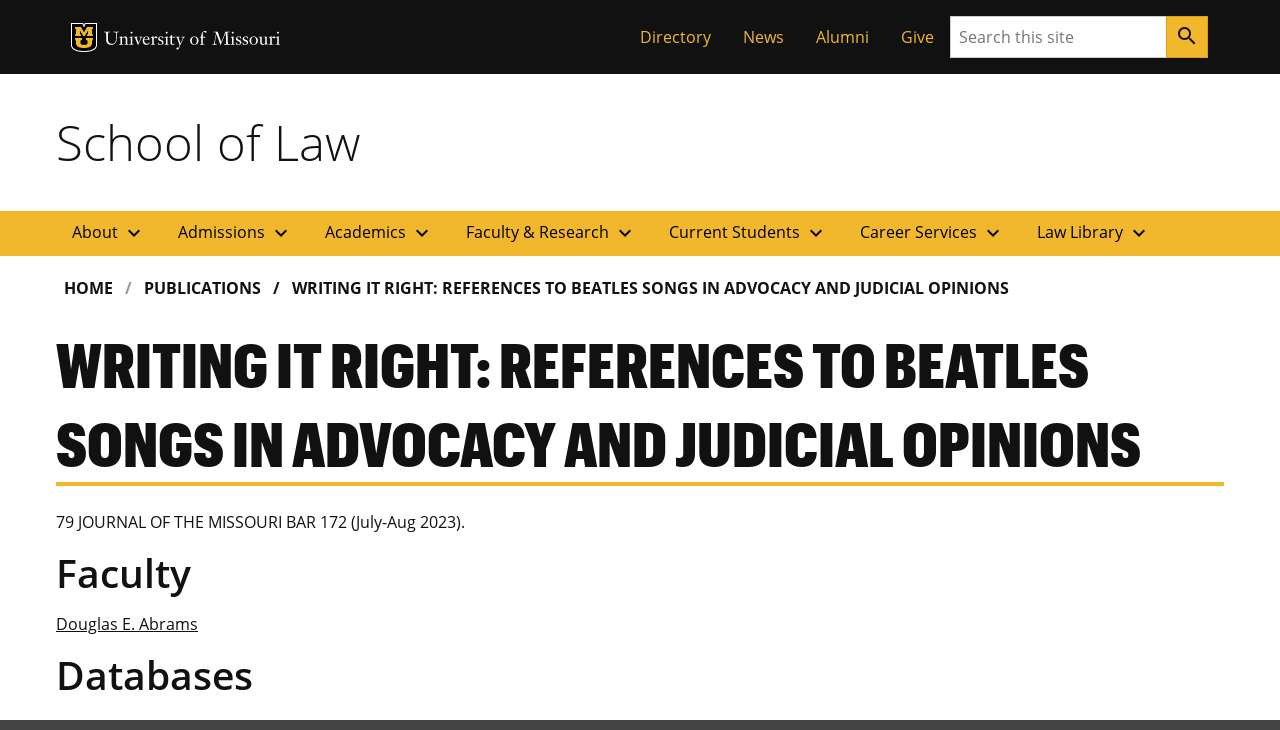

--- FILE ---
content_type: text/html; charset=UTF-8
request_url: https://law.missouri.edu/publication/writing-it-right-references-to-beatles-songs-in-advocacy-and-judicial-opinions/
body_size: 93109
content:

<!DOCTYPE html>
<html dir="ltr" lang="en-US">
  <head>
    
    

    

    

      <title>Writing It Right: References to Beatles Songs in Advocacy and Judicial Opinions - School of Law</title>

<!-- The SEO Framework by Sybre Waaijer -->
<meta name="robots" content="max-snippet:-1,max-image-preview:large,max-video-preview:-1" />
<link rel="canonical" href="https://law.missouri.edu/publication/writing-it-right-references-to-beatles-songs-in-advocacy-and-judicial-opinions/" />
<meta property="og:type" content="article" />
<meta property="og:locale" content="en_US" />
<meta property="og:site_name" content="School of Law" />
<meta property="og:title" content="Writing It Right: References to Beatles Songs in Advocacy and Judicial Opinions" />
<meta property="og:url" content="https://law.missouri.edu/publication/writing-it-right-references-to-beatles-songs-in-advocacy-and-judicial-opinions/" />
<meta property="article:published_time" content="2023-02-09T03:49:00+00:00" />
<meta property="article:modified_time" content="2026-01-21T22:00:12+00:00" />
<meta name="twitter:card" content="summary_large_image" />
<meta name="twitter:title" content="Writing It Right: References to Beatles Songs in Advocacy and Judicial Opinions" />
<script type="application/ld+json">{"@context":"https://schema.org","@graph":[{"@type":"WebSite","@id":"https://law.missouri.edu/#/schema/WebSite","url":"https://law.missouri.edu/","name":"School of Law","inLanguage":"en-US","potentialAction":{"@type":"SearchAction","target":{"@type":"EntryPoint","urlTemplate":"https://law.missouri.edu/search/{search_term_string}/"},"query-input":"required name=search_term_string"},"publisher":{"@type":"Organization","@id":"https://law.missouri.edu/#/schema/Organization","name":"School of Law","url":"https://law.missouri.edu/"}},{"@type":"WebPage","@id":"https://law.missouri.edu/publication/writing-it-right-references-to-beatles-songs-in-advocacy-and-judicial-opinions/","url":"https://law.missouri.edu/publication/writing-it-right-references-to-beatles-songs-in-advocacy-and-judicial-opinions/","name":"Writing It Right: References to Beatles Songs in Advocacy and Judicial Opinions - School of Law","inLanguage":"en-US","isPartOf":{"@id":"https://law.missouri.edu/#/schema/WebSite"},"breadcrumb":{"@type":"BreadcrumbList","@id":"https://law.missouri.edu/#/schema/BreadcrumbList","itemListElement":[{"@type":"ListItem","position":1,"item":"https://law.missouri.edu/","name":"School of Law"},{"@type":"ListItem","position":2,"item":"https://law.missouri.edu/publication/","name":"Archives: Publications"},{"@type":"ListItem","position":3,"item":"https://law.missouri.edu/publication-status/published/","name":"Publication Status: Published"},{"@type":"ListItem","position":4,"name":"Writing It Right: References to Beatles Songs in Advocacy and Judicial Opinions"}]},"potentialAction":{"@type":"ReadAction","target":"https://law.missouri.edu/publication/writing-it-right-references-to-beatles-songs-in-advocacy-and-judicial-opinions/"},"datePublished":"2023-02-09T03:49:00+00:00","dateModified":"2026-01-21T22:00:12+00:00"}]}</script>
<!-- / The SEO Framework by Sybre Waaijer | 3.64ms meta | 0.42ms boot -->

<link rel="alternate" title="oEmbed (JSON)" type="application/json+oembed" href="https://law.missouri.edu/wp-json/oembed/1.0/embed?url=https%3A%2F%2Flaw.missouri.edu%2Fpublication%2Fwriting-it-right-references-to-beatles-songs-in-advocacy-and-judicial-opinions%2F" />
<link rel="alternate" title="oEmbed (XML)" type="text/xml+oembed" href="https://law.missouri.edu/wp-json/oembed/1.0/embed?url=https%3A%2F%2Flaw.missouri.edu%2Fpublication%2Fwriting-it-right-references-to-beatles-songs-in-advocacy-and-judicial-opinions%2F&#038;format=xml" />
<style id='wp-img-auto-sizes-contain-inline-css'>
img:is([sizes=auto i],[sizes^="auto," i]){contain-intrinsic-size:3000px 1500px}
/*# sourceURL=wp-img-auto-sizes-contain-inline-css */
</style>
<style id='wp-emoji-styles-inline-css'>

	img.wp-smiley, img.emoji {
		display: inline !important;
		border: none !important;
		box-shadow: none !important;
		height: 1em !important;
		width: 1em !important;
		margin: 0 0.07em !important;
		vertical-align: -0.1em !important;
		background: none !important;
		padding: 0 !important;
	}
/*# sourceURL=wp-emoji-styles-inline-css */
</style>
<style id='wp-block-library-inline-css'>
:root{--wp-block-synced-color:#7a00df;--wp-block-synced-color--rgb:122,0,223;--wp-bound-block-color:var(--wp-block-synced-color);--wp-editor-canvas-background:#ddd;--wp-admin-theme-color:#007cba;--wp-admin-theme-color--rgb:0,124,186;--wp-admin-theme-color-darker-10:#006ba1;--wp-admin-theme-color-darker-10--rgb:0,107,160.5;--wp-admin-theme-color-darker-20:#005a87;--wp-admin-theme-color-darker-20--rgb:0,90,135;--wp-admin-border-width-focus:2px}@media (min-resolution:192dpi){:root{--wp-admin-border-width-focus:1.5px}}.wp-element-button{cursor:pointer}:root .has-very-light-gray-background-color{background-color:#eee}:root .has-very-dark-gray-background-color{background-color:#313131}:root .has-very-light-gray-color{color:#eee}:root .has-very-dark-gray-color{color:#313131}:root .has-vivid-green-cyan-to-vivid-cyan-blue-gradient-background{background:linear-gradient(135deg,#00d084,#0693e3)}:root .has-purple-crush-gradient-background{background:linear-gradient(135deg,#34e2e4,#4721fb 50%,#ab1dfe)}:root .has-hazy-dawn-gradient-background{background:linear-gradient(135deg,#faaca8,#dad0ec)}:root .has-subdued-olive-gradient-background{background:linear-gradient(135deg,#fafae1,#67a671)}:root .has-atomic-cream-gradient-background{background:linear-gradient(135deg,#fdd79a,#004a59)}:root .has-nightshade-gradient-background{background:linear-gradient(135deg,#330968,#31cdcf)}:root .has-midnight-gradient-background{background:linear-gradient(135deg,#020381,#2874fc)}:root{--wp--preset--font-size--normal:16px;--wp--preset--font-size--huge:42px}.has-regular-font-size{font-size:1em}.has-larger-font-size{font-size:2.625em}.has-normal-font-size{font-size:var(--wp--preset--font-size--normal)}.has-huge-font-size{font-size:var(--wp--preset--font-size--huge)}.has-text-align-center{text-align:center}.has-text-align-left{text-align:left}.has-text-align-right{text-align:right}.has-fit-text{white-space:nowrap!important}#end-resizable-editor-section{display:none}.aligncenter{clear:both}.items-justified-left{justify-content:flex-start}.items-justified-center{justify-content:center}.items-justified-right{justify-content:flex-end}.items-justified-space-between{justify-content:space-between}.screen-reader-text{border:0;clip-path:inset(50%);height:1px;margin:-1px;overflow:hidden;padding:0;position:absolute;width:1px;word-wrap:normal!important}.screen-reader-text:focus{background-color:#ddd;clip-path:none;color:#444;display:block;font-size:1em;height:auto;left:5px;line-height:normal;padding:15px 23px 14px;text-decoration:none;top:5px;width:auto;z-index:100000}html :where(.has-border-color){border-style:solid}html :where([style*=border-top-color]){border-top-style:solid}html :where([style*=border-right-color]){border-right-style:solid}html :where([style*=border-bottom-color]){border-bottom-style:solid}html :where([style*=border-left-color]){border-left-style:solid}html :where([style*=border-width]){border-style:solid}html :where([style*=border-top-width]){border-top-style:solid}html :where([style*=border-right-width]){border-right-style:solid}html :where([style*=border-bottom-width]){border-bottom-style:solid}html :where([style*=border-left-width]){border-left-style:solid}html :where(img[class*=wp-image-]){height:auto;max-width:100%}:where(figure){margin:0 0 1em}html :where(.is-position-sticky){--wp-admin--admin-bar--position-offset:var(--wp-admin--admin-bar--height,0px)}@media screen and (max-width:600px){html :where(.is-position-sticky){--wp-admin--admin-bar--position-offset:0px}}

/*# sourceURL=wp-block-library-inline-css */
</style>
<style id='wp-block-group-inline-css'>
.wp-block-group{box-sizing:border-box}:where(.wp-block-group.wp-block-group-is-layout-constrained){position:relative}
/*# sourceURL=https://law.missouri.edu/wp/wp-includes/blocks/group/style.min.css */
</style>
<style id='mizzou-button-group-style-inline-css'>
.wp-block-mizzou-button-group.miz-button-group{margin-bottom:2rem}.wp-block-mizzou-button-group.miz-button-group.is-layout-flex{gap:1rem}

/*# sourceURL=https://law.missouri.edu/wp-content/plugins/miz-wordpress-blocks/blocks/button-group/style-index.css */
</style>
<style id='mizzou-button-style-3-inline-css'>
.miz-button--secondary{color:#fff !important}

/*# sourceURL=https://law.missouri.edu/wp-content/plugins/miz-wordpress-blocks/blocks/button/style-index.css */
</style>
<style id='mizzou-eeoaa-style-inline-css'>


/*# sourceURL=https://law.missouri.edu/wp-content/plugins/miz-wordpress-blocks/blocks/eeoaa/style-index.css */
</style>
<style id='mizzou-footer-style-inline-css'>
.miz-footer>*+*{margin-top:2rem}.miz-footer__brand{padding-top:2rem}.miz-footer__information{width:100%;padding-right:1rem;padding-left:1rem;margin-right:auto;margin-left:auto}@media(min-width: 576px){.miz-footer__information{max-width:540px}}@media(min-width: 768px){.miz-footer__information{max-width:720px}}@media(min-width: 992px){.miz-footer__information{max-width:960px}}@media(min-width: 1200px){.miz-footer__information{max-width:1200px}}.miz-footer__information>*{margin:0 0 2rem 0}@media(min-width: 768px){.miz-footer__information{display:flex;flex-flow:row nowrap;justify-content:space-between}.miz-footer__information>*{flex:0 1 auto}.miz-footer__information>*{margin:0}}@media(min-width: 768px){.miz-footer__contact{width:33.3%}}.miz-footer__colophon{padding:2rem 0 2rem 0;background-color:#111;border-top:1px solid rgba(0,0,0,0)}.miz-footer__colophon *,.miz-footer__colophon a:hover{color:#fff}.miz-footer__eeoaa{padding-top:2rem;border-top:1px solid #f1b82d}.miz-footer--dark{background-color:#111;color:#fff}.miz-footer--dark *,.miz-footer--dark a:hover{color:#fff}.miz-footer--dark .miz-footer__colophon,.miz-footer--dark .miz-footer__eeoaa{border-top-color:#af7c00}.miz-footer.miz-footer--dark .miz-link-list__link:hover{color:#000 !important;color:initial !important}.miz-footer.miz-footer--dark .miz-link-list__link:hover .miz-icon{color:#000 !important;color:initial !important}.miz-footer path{color:inherit !important}

/*# sourceURL=https://law.missouri.edu/wp-content/plugins/miz-wordpress-blocks/blocks/footer/style-index.css */
</style>
<style id='mizzou-footer-section-style-inline-css'>
.miz-footer__information{padding-left:0 !important;padding-left:initial !important;padding-right:0 !important;padding-right:initial !important}

/*# sourceURL=https://law.missouri.edu/wp-content/plugins/miz-wordpress-blocks/blocks/footer/footer-section/style-index.css */
</style>
<style id='mizzou-header-style-inline-css'>
.miz-header--dark .miz-masthead__title a{color:#fff}.miz-header--dark .miz-masthead__title a:hover,.miz-header--dark .miz-masthead__title a:focus,.miz-header--dark .miz-masthead__title a:active{color:#f1b82d}.miz-header--brand .miz-megamenu .miz-nav__link{font-family:"Open Sans","Segoe UI",Tahoma,sans-serif;font-weight:700;text-transform:uppercase}.miz-masthead--brand .miz-masthead__title{font-family:"Graphik Cond Web"}.miz-masthead--brand .miz-masthead__title a{font-family:inherit}

/*# sourceURL=https://law.missouri.edu/wp-content/plugins/miz-wordpress-blocks/blocks/header/style-index.css */
</style>
<style id='mizzou-header-section-style-inline-css'>
.miz-header--compact{box-shadow:0 .5rem 1rem rgba(17,17,17,.05);position:relative}.miz-header--compact .miz-masthead{padding:0}.miz-header--compact .miz-masthead .miz-masthead__title{padding:1.25rem 1.25rem 1.25rem 1rem;font-size:2rem}.miz-header--compact .miz-container{display:flex;align-items:center;justify-content:space-between}.miz-header--compact .miz-container .miz-megamenu{position:static;position:initial}@media(min-width: 768px){.miz-header--compact .miz-container .miz-masthead{display:block}}@media(min-width: 768px){.miz-header--compact .miz-container .miz-megamenu{position:unset !important}.miz-header--compact .miz-container .miz-megamenu .miz-nav{position:unset !important}}.miz-header--compact .miz-container .miz-megamenu .miz-megamenu__drawer.show{top:4.8rem;box-shadow:0 5px 10px -3px rgba(17,17,17,.75)}@media(min-width: 768px){.miz-header--compact .miz-container .miz-megamenu .miz-megamenu__drawer.show{top:6.8rem;border-top:10px solid #f1b82d}}@media(min-width: 1200px){.miz-header--compact .miz-container .miz-megamenu .miz-megamenu__drawer.show{top:4.8rem}}

/*# sourceURL=https://law.missouri.edu/wp-content/plugins/miz-wordpress-blocks/blocks/header/header-section/style-index.css */
</style>
<style id='mizzou-ribbon-style-inline-css'>
.miz-ribbon{background:#111;padding:1rem 1rem 1rem 1rem}.miz-ribbon>*{margin-bottom:0}.miz-ribbon>*+*{margin-top:1rem}@media(min-width: 992px){.miz-ribbon{display:flex;align-items:center;justify-content:space-between}.miz-ribbon>*{flex:1 0 auto;margin:0}}.miz-ribbon__signature{flex:1 0 100%}@media(min-width: 992px){.miz-ribbon__signature{flex:0 1 auto}}.miz-ribbon__link-list{flex-grow:1;flex-flow:row wrap;justify-content:center;align-content:center;align-items:center}@media(min-width: 576px){.miz-ribbon__link-list{justify-content:flex-end}}.miz-ribbon__link-list .miz-link-list__link{color:#f1b82d;align-self:center}.miz-ribbon__link-list .miz-link-list__link:hover{-webkit-text-decoration:underline;text-decoration:underline;background-color:inherit}@media(min-width: 992px){.miz-ribbon__search{flex:0 1 auto}}

/*# sourceURL=https://law.missouri.edu/wp-content/plugins/miz-wordpress-blocks/blocks/ribbon/style-index.css */
</style>
<style id='mizzou-ribbon-section-style-inline-css'>


/*# sourceURL=https://law.missouri.edu/wp-content/plugins/miz-wordpress-blocks/blocks/ribbon/ribbon-section/style-index.css */
</style>
<style id='mizzou-search-style-inline-css'>


/*# sourceURL=https://law.missouri.edu/wp-content/plugins/miz-wordpress-blocks/blocks/search/style-index.css */
</style>
<style id='mizzou-signature-style-inline-css'>
.miz-signature{position:relative;display:inline-flex;align-items:center;gap:calc(max(26px, min(10vw, 34px))/3);min-width:calc(204px + 34px/3);padding:calc(max(26px, min(10vw, 34px))/3)}.miz-signature>*{position:relative;display:inline-flex;flex:0 1 content}.miz-signature__logo{display:block;width:max(26px, min(10vw, 34px));padding:0;margin:0;pointer-events:none;height:max(17.16px, min(7vw, 38.08px))}.miz-signature__wordmark{display:inline-flex;width:229.5px;height:max(17.16px, min(7vw, 25.1328px));fill:#000;pointer-events:none}.miz-signature--small{gap:calc(max(26px, min(10vw, 26px))/3);padding:calc(max(26px, min(10vw, 26px))/3)}.miz-signature--small .miz-signature__logo{width:max(26px, min(10vw, 26px));height:max(17.16px, min(7vw, 29.12px))}.miz-signature--small .miz-signature__wordmark{width:calc(max(26px, min(10vw, 26px))*6.75);height:max(17.16px, min(7vw, 19.2192px))}.miz-signature--medium{gap:calc(max(26px, min(10vw, 34px))/3);padding:calc(max(26px, min(10vw, 34px))/3)}.miz-signature--medium .miz-signature__logo{width:max(26px, min(10vw, 34px));height:max(17.16px, min(7vw, 38.08px))}.miz-signature--medium .miz-signature__wordmark{width:calc(max(26px, min(10vw, 34px))*6.75);height:max(17.16px, min(7vw, 25.1328px))}.miz-signature--large{gap:calc(max(26px, min(10vw, 50px))/3);padding:calc(max(26px, min(10vw, 50px))/3)}.miz-signature--large .miz-signature__logo{width:max(26px, min(10vw, 50px));height:max(17.16px, min(7vw, 56px))}.miz-signature--large .miz-signature__wordmark{width:calc(max(26px, min(10vw, 50px))*6.75);height:max(17.16px, min(7vw, 36.96px))}.miz-signature--xlarge{gap:calc(max(26px, min(10vw, 74px))/3);padding:calc(max(26px, min(10vw, 74px))/3)}.miz-signature--xlarge .miz-signature__logo{width:max(26px, min(10vw, 74px));height:max(17.16px, min(7vw, 82.88px))}.miz-signature--xlarge .miz-signature__wordmark{width:calc(max(26px, min(10vw, 74px))*6.75);height:max(17.16px, min(7vw, 54.7008px))}.miz-signature--reverse .miz-signature__wordmark{fill:#fff}

/*# sourceURL=https://law.missouri.edu/wp-content/plugins/miz-wordpress-blocks/blocks/signature/style-index.css */
</style>
<style id='mizzou-colophon-style-inline-css'>
.miz-colophon{display:flex;flex-direction:column}.miz-colophon *+*{margin-top:1rem}@media(min-width: 768px){.miz-colophon{flex-direction:row;align-items:stretch}.miz-colophon>*{flex:1 1 100%;margin-top:0}.miz-colophon>*+*{margin-left:1rem}}.miz-publisher *,.miz-copyright *,.miz-colophon__publisher *,.miz-colophon__copyright *{margin:0}.miz-publisher *+*,.miz-copyright *+*,.miz-colophon__publisher *+*,.miz-colophon__copyright *+*{margin-top:1rem}

/*# sourceURL=https://law.missouri.edu/wp-content/plugins/mizzou-timber-blocks/blocks/colophon/style-index.css */
</style>
<style id='mizzou-contact-card-style-3-inline-css'>
.miz-contact-card .miz-card__body{padding:inherit}

/*# sourceURL=https://law.missouri.edu/wp-content/plugins/mizzou-timber-blocks/blocks/contact-card/style-index.css */
</style>
<style id='mizzou-masthead-style-inline-css'>
.miz-masthead{padding:2rem 0 2rem 0}.miz-masthead>:last-child{margin-bottom:0}.miz-masthead--dark{background:#222;color:#fff}.miz-masthead--dark .miz-masthead__title a{color:inherit}.miz-masthead--dark .miz-masthead__title a:active,.miz-masthead--dark .miz-masthead__title a:focus,.miz-masthead--dark .miz-masthead__title a:hover{color:#f1b82d}.miz-masthead__title{font-size:2.441em}.miz-masthead__title a{-webkit-text-decoration:none;text-decoration:none}.miz-masthead__title a:hover{color:#900000}@media(min-width: 768px){.miz-masthead__title{font-weight:300;font-size:3.052em}}.miz-masthead__subtitle{font-size:1.563em;margin-top:-0.5rem}@media(min-width: 768px){.miz-masthead__subtitle{font-size:1.953em;font-weight:300}}.miz-masthead--brand .miz-masthead__title{font-family:"Graphik Cond Web"}.miz-masthead--brand .miz-masthead__title a{font-family:inherit}.miz-masthead__subtitle a{-webkit-text-decoration:none;text-decoration:none}.miz-masthead--dark .miz-masthead__title{color:#fff}.miz-masthead--dark .miz-masthead__title a{color:#fff}.miz-masthead--dark .miz-masthead__title a:hover,.miz-masthead--dark .miz-masthead__title a:focus,.miz-masthead--dark .miz-masthead__title a:active{color:#f1b82d}span.miz-masthead__title{display:block}

/*# sourceURL=https://law.missouri.edu/wp-content/plugins/mizzou-timber-blocks/blocks/masthead/style-index.css */
</style>
<style id='mizzou-primary-navigation-style-inline-css'>
.miz-navigation--primary,.miz-primary-navigation{position:relative;background-color:#f1b82d}.miz-navigation--primary__menu-button,.miz-primary-navigation__menu-button{margin:1rem 1rem 1rem 1rem}@media(min-width: 768px){.miz-navigation--primary__menu-button,.miz-primary-navigation__menu-button{display:none !important}}.miz-navigation--primary__nav,.miz-primary-navigation__nav{display:none}@media(min-width: 768px){.miz-navigation--primary__nav,.miz-primary-navigation__nav{display:block}.miz-navigation--primary__nav>.miz-nav__list,.miz-primary-navigation__nav>.miz-nav__list{display:flex;flex-flow:row nowrap;flex-wrap:wrap}.miz-navigation--primary__nav>.miz-nav__list>*,.miz-primary-navigation__nav>.miz-nav__list>*{flex:0 1 auto}.miz-navigation--primary__nav>.miz-nav__list .miz-nav__link+.miz-nav__list .miz-nav__link,.miz-primary-navigation__nav>.miz-nav__list .miz-nav__link+.miz-nav__list .miz-nav__link{padding-left:1rem}}.miz-navigation--primary__nav.expand,.miz-primary-navigation__nav.expand{display:block}.miz-primary-navigation__nav-list{position:relative}.miz-primary-navigation__nav-link{font-weight:700}.miz-primary-navigation__nav-item-w-sub .miz-dropdown__button .material-icons{transform-origin:center;transition:transform .2s ease-out}.miz-primary-navigation__nav-item-w-sub .miz-dropdown__button[aria-expanded=true] .material-icons{transform:rotate(180deg)}.miz-primary-navigation__sub-nav-list{display:none}.miz-primary-navigation__sub-nav-list.show{display:block;min-width:-webkit-max-content;min-width:-moz-max-content;min-width:max-content;z-index:20;background-color:#f0f0f0;box-shadow:.125rem .25rem .25rem hsla(0,0%,80%,.5),-0.125rem .25rem .25rem hsla(0,0%,80%,.5)}@media(min-width: 768px){.miz-primary-navigation__sub-nav-list{position:absolute;background-color:#fff}}

/*# sourceURL=https://law.missouri.edu/wp-content/plugins/mizzou-timber-blocks/blocks/navigations/primary-navigation/style-index.css */
</style>
<style id='mizzou-tactical-navigation-style-inline-css'>
@media(min-width: 576px){.miz-ribbon__link-list{justify-content:flex-end !important}}

/*# sourceURL=https://law.missouri.edu/wp-content/plugins/mizzou-timber-blocks/blocks/navigations/tactical-navigation/style-index.css */
</style>
<style id='global-styles-inline-css'>
:root{--wp--preset--aspect-ratio--square: 1;--wp--preset--aspect-ratio--4-3: 4/3;--wp--preset--aspect-ratio--3-4: 3/4;--wp--preset--aspect-ratio--3-2: 3/2;--wp--preset--aspect-ratio--2-3: 2/3;--wp--preset--aspect-ratio--16-9: 16/9;--wp--preset--aspect-ratio--9-16: 9/16;--wp--preset--color--black: #000000;--wp--preset--color--cyan-bluish-gray: #abb8c3;--wp--preset--color--white: #ffffff;--wp--preset--color--pale-pink: #f78da7;--wp--preset--color--vivid-red: #cf2e2e;--wp--preset--color--luminous-vivid-orange: #ff6900;--wp--preset--color--luminous-vivid-amber: #fcb900;--wp--preset--color--light-green-cyan: #7bdcb5;--wp--preset--color--vivid-green-cyan: #00d084;--wp--preset--color--pale-cyan-blue: #8ed1fc;--wp--preset--color--vivid-cyan-blue: #0693e3;--wp--preset--color--vivid-purple: #9b51e0;--wp--preset--color--miz-black: #222222;--wp--preset--color--miz-gold: #F1B82D;--wp--preset--color--miz-white: #FFFFFF;--wp--preset--color--miz-red: #900000;--wp--preset--color--miz-orange: #BD4D1F;--wp--preset--color--miz-blue: #318FD7;--wp--preset--color--miz-green: #3F8F26;--wp--preset--color--miz-gold-100: #FFF4D6;--wp--preset--color--miz-gold-200: #FEE8B6;--wp--preset--color--miz-gold-300: #FBD986;--wp--preset--color--miz-gold-500: #D79900;--wp--preset--color--miz-gold-600: #AF7C00;--wp--preset--color--miz-black-100: #F0F0F0;--wp--preset--color--miz-black-200: #CCCCCC;--wp--preset--color--miz-black-300: #999999;--wp--preset--color--miz-black-400: #666666;--wp--preset--color--miz-black-500: #444444;--wp--preset--color--miz-black-600: #222222;--wp--preset--color--miz-red-100: #FFECEC;--wp--preset--color--miz-red-200: #FFC2C4;--wp--preset--color--miz-red-300: #CA4B4B;--wp--preset--color--miz-red-500: #6A0206;--wp--preset--color--miz-red-600: #470102;--wp--preset--color--miz-orange-100: #FFE4DB;--wp--preset--color--miz-orange-200: #FFBEA9;--wp--preset--color--miz-orange-300: #DE6835;--wp--preset--color--miz-orange-500: #992D00;--wp--preset--color--miz-orange-600: #611C00;--wp--preset--color--miz-blue-100: #E4F1FA;--wp--preset--color--miz-blue-200: #B2D5F0;--wp--preset--color--miz-blue-300: #65ABE1;--wp--preset--color--miz-blue-500: #1A5888;--wp--preset--color--miz-blue-600: #143650;--wp--preset--color--miz-green-100: #EBF4E9;--wp--preset--color--miz-green-200: #B2CFA9;--wp--preset--color--miz-green-300: #6FAB5D;--wp--preset--color--miz-green-500: #2D671B;--wp--preset--color--miz-green-600: #214716;--wp--preset--color--transparent: transparent;--wp--preset--gradient--vivid-cyan-blue-to-vivid-purple: linear-gradient(135deg,rgb(6,147,227) 0%,rgb(155,81,224) 100%);--wp--preset--gradient--light-green-cyan-to-vivid-green-cyan: linear-gradient(135deg,rgb(122,220,180) 0%,rgb(0,208,130) 100%);--wp--preset--gradient--luminous-vivid-amber-to-luminous-vivid-orange: linear-gradient(135deg,rgb(252,185,0) 0%,rgb(255,105,0) 100%);--wp--preset--gradient--luminous-vivid-orange-to-vivid-red: linear-gradient(135deg,rgb(255,105,0) 0%,rgb(207,46,46) 100%);--wp--preset--gradient--very-light-gray-to-cyan-bluish-gray: linear-gradient(135deg,rgb(238,238,238) 0%,rgb(169,184,195) 100%);--wp--preset--gradient--cool-to-warm-spectrum: linear-gradient(135deg,rgb(74,234,220) 0%,rgb(151,120,209) 20%,rgb(207,42,186) 40%,rgb(238,44,130) 60%,rgb(251,105,98) 80%,rgb(254,248,76) 100%);--wp--preset--gradient--blush-light-purple: linear-gradient(135deg,rgb(255,206,236) 0%,rgb(152,150,240) 100%);--wp--preset--gradient--blush-bordeaux: linear-gradient(135deg,rgb(254,205,165) 0%,rgb(254,45,45) 50%,rgb(107,0,62) 100%);--wp--preset--gradient--luminous-dusk: linear-gradient(135deg,rgb(255,203,112) 0%,rgb(199,81,192) 50%,rgb(65,88,208) 100%);--wp--preset--gradient--pale-ocean: linear-gradient(135deg,rgb(255,245,203) 0%,rgb(182,227,212) 50%,rgb(51,167,181) 100%);--wp--preset--gradient--electric-grass: linear-gradient(135deg,rgb(202,248,128) 0%,rgb(113,206,126) 100%);--wp--preset--gradient--midnight: linear-gradient(135deg,rgb(2,3,129) 0%,rgb(40,116,252) 100%);--wp--preset--font-size--small: 13px;--wp--preset--font-size--medium: 20px;--wp--preset--font-size--large: 36px;--wp--preset--font-size--x-large: 42px;--wp--preset--font-size--miz-text-sm: .8em;--wp--preset--font-size--miz-text-md: 1em;--wp--preset--font-size--miz-text-lg: 1.25em;--wp--preset--font-size--miz-text-level-3: 1.563em;--wp--preset--font-size--miz-text-level-4: 1.953em;--wp--preset--font-size--miz-text-level-5: 2.441em;--wp--preset--font-size--miz-text-level-6: 3.052em;--wp--preset--font-size--miz-text-level-7: 3.815em;--wp--preset--font-family--open-sans: Open Sans;--wp--preset--font-family--miz-text-condensed: Open Sans Condensed;--wp--preset--font-family--miz-clarendon: ClarendonURW-Reg;--wp--preset--font-family--miz-graphik: Graphik Cond Web;--wp--preset--spacing--20: 0.44rem;--wp--preset--spacing--30: 0.67rem;--wp--preset--spacing--40: 1rem;--wp--preset--spacing--50: 1.5rem;--wp--preset--spacing--60: 2.25rem;--wp--preset--spacing--70: 3.38rem;--wp--preset--spacing--80: 5.06rem;--wp--preset--shadow--natural: 6px 6px 9px rgba(0, 0, 0, 0.2);--wp--preset--shadow--deep: 12px 12px 50px rgba(0, 0, 0, 0.4);--wp--preset--shadow--sharp: 6px 6px 0px rgba(0, 0, 0, 0.2);--wp--preset--shadow--outlined: 6px 6px 0px -3px rgb(255, 255, 255), 6px 6px rgb(0, 0, 0);--wp--preset--shadow--crisp: 6px 6px 0px rgb(0, 0, 0);--wp--custom--font-primary: 'Open Sans', 'Segoe UI', Tahoma, sans-serif;--wp--custom--font-weight--bold: 700;--wp--custom--font-weight--light: 300;--wp--custom--font-weight--normal: 400;--wp--custom--line-height--body: 1.5;--wp--custom--line-height--heading: 1.2;--wp--custom--line-height--page-title: 1.3;}.wp-block-heading{--wp--preset--font-family--open-sans: Open Sans;--wp--preset--font-family--miz-text-condensed: Open Sans Condensed;--wp--preset--font-family--miz-clarendon: ClarendonURW-Reg;--wp--preset--font-family--miz-graphik: Graphik Cond Web;}p{--wp--preset--font-size--miz-text-sm: .8em;--wp--preset--font-size--miz-text-md: 1em;--wp--preset--font-size--miz-text-lg: 1.25em;}.wp-block-social-links{--wp--preset--color--miz-black: #222222;--wp--preset--color--miz-gold: #F1B82D;--wp--preset--color--miz-white: #FFFFFF;}:root { --wp--style--global--content-size: 960px;--wp--style--global--wide-size: 1200px; }:where(body) { margin: 0; }.wp-site-blocks > .alignleft { float: left; margin-right: 2em; }.wp-site-blocks > .alignright { float: right; margin-left: 2em; }.wp-site-blocks > .aligncenter { justify-content: center; margin-left: auto; margin-right: auto; }:where(.is-layout-flex){gap: 0.5em;}:where(.is-layout-grid){gap: 0.5em;}.is-layout-flow > .alignleft{float: left;margin-inline-start: 0;margin-inline-end: 2em;}.is-layout-flow > .alignright{float: right;margin-inline-start: 2em;margin-inline-end: 0;}.is-layout-flow > .aligncenter{margin-left: auto !important;margin-right: auto !important;}.is-layout-constrained > .alignleft{float: left;margin-inline-start: 0;margin-inline-end: 2em;}.is-layout-constrained > .alignright{float: right;margin-inline-start: 2em;margin-inline-end: 0;}.is-layout-constrained > .aligncenter{margin-left: auto !important;margin-right: auto !important;}.is-layout-constrained > :where(:not(.alignleft):not(.alignright):not(.alignfull)){max-width: var(--wp--style--global--content-size);margin-left: auto !important;margin-right: auto !important;}.is-layout-constrained > .alignwide{max-width: var(--wp--style--global--wide-size);}body .is-layout-flex{display: flex;}.is-layout-flex{flex-wrap: wrap;align-items: center;}.is-layout-flex > :is(*, div){margin: 0;}body .is-layout-grid{display: grid;}.is-layout-grid > :is(*, div){margin: 0;}body{font-family: var(--wp--preset--font-family--open-sans);font-size: var(--wp--preset--font-size--miz-text-md);line-height: var(--wp--custom--line-height--body);margin-bottom: 1rem;padding-top: 0px;padding-right: 0px;padding-bottom: 0px;padding-left: 0px;}:root :where(.wp-element-button, .wp-block-button__link){background-color: #32373c;border-width: 0;color: #fff;font-family: inherit;font-size: inherit;font-style: inherit;font-weight: inherit;letter-spacing: inherit;line-height: inherit;padding-top: calc(0.667em + 2px);padding-right: calc(1.333em + 2px);padding-bottom: calc(0.667em + 2px);padding-left: calc(1.333em + 2px);text-decoration: none;text-transform: inherit;}.has-black-color{color: var(--wp--preset--color--black) !important;}.has-cyan-bluish-gray-color{color: var(--wp--preset--color--cyan-bluish-gray) !important;}.has-white-color{color: var(--wp--preset--color--white) !important;}.has-pale-pink-color{color: var(--wp--preset--color--pale-pink) !important;}.has-vivid-red-color{color: var(--wp--preset--color--vivid-red) !important;}.has-luminous-vivid-orange-color{color: var(--wp--preset--color--luminous-vivid-orange) !important;}.has-luminous-vivid-amber-color{color: var(--wp--preset--color--luminous-vivid-amber) !important;}.has-light-green-cyan-color{color: var(--wp--preset--color--light-green-cyan) !important;}.has-vivid-green-cyan-color{color: var(--wp--preset--color--vivid-green-cyan) !important;}.has-pale-cyan-blue-color{color: var(--wp--preset--color--pale-cyan-blue) !important;}.has-vivid-cyan-blue-color{color: var(--wp--preset--color--vivid-cyan-blue) !important;}.has-vivid-purple-color{color: var(--wp--preset--color--vivid-purple) !important;}.has-miz-black-color{color: var(--wp--preset--color--miz-black) !important;}.has-miz-gold-color{color: var(--wp--preset--color--miz-gold) !important;}.has-miz-white-color{color: var(--wp--preset--color--miz-white) !important;}.has-miz-red-color{color: var(--wp--preset--color--miz-red) !important;}.has-miz-orange-color{color: var(--wp--preset--color--miz-orange) !important;}.has-miz-blue-color{color: var(--wp--preset--color--miz-blue) !important;}.has-miz-green-color{color: var(--wp--preset--color--miz-green) !important;}.has-miz-gold-100-color{color: var(--wp--preset--color--miz-gold-100) !important;}.has-miz-gold-200-color{color: var(--wp--preset--color--miz-gold-200) !important;}.has-miz-gold-300-color{color: var(--wp--preset--color--miz-gold-300) !important;}.has-miz-gold-500-color{color: var(--wp--preset--color--miz-gold-500) !important;}.has-miz-gold-600-color{color: var(--wp--preset--color--miz-gold-600) !important;}.has-miz-black-100-color{color: var(--wp--preset--color--miz-black-100) !important;}.has-miz-black-200-color{color: var(--wp--preset--color--miz-black-200) !important;}.has-miz-black-300-color{color: var(--wp--preset--color--miz-black-300) !important;}.has-miz-black-400-color{color: var(--wp--preset--color--miz-black-400) !important;}.has-miz-black-500-color{color: var(--wp--preset--color--miz-black-500) !important;}.has-miz-black-600-color{color: var(--wp--preset--color--miz-black-600) !important;}.has-miz-red-100-color{color: var(--wp--preset--color--miz-red-100) !important;}.has-miz-red-200-color{color: var(--wp--preset--color--miz-red-200) !important;}.has-miz-red-300-color{color: var(--wp--preset--color--miz-red-300) !important;}.has-miz-red-500-color{color: var(--wp--preset--color--miz-red-500) !important;}.has-miz-red-600-color{color: var(--wp--preset--color--miz-red-600) !important;}.has-miz-orange-100-color{color: var(--wp--preset--color--miz-orange-100) !important;}.has-miz-orange-200-color{color: var(--wp--preset--color--miz-orange-200) !important;}.has-miz-orange-300-color{color: var(--wp--preset--color--miz-orange-300) !important;}.has-miz-orange-500-color{color: var(--wp--preset--color--miz-orange-500) !important;}.has-miz-orange-600-color{color: var(--wp--preset--color--miz-orange-600) !important;}.has-miz-blue-100-color{color: var(--wp--preset--color--miz-blue-100) !important;}.has-miz-blue-200-color{color: var(--wp--preset--color--miz-blue-200) !important;}.has-miz-blue-300-color{color: var(--wp--preset--color--miz-blue-300) !important;}.has-miz-blue-500-color{color: var(--wp--preset--color--miz-blue-500) !important;}.has-miz-blue-600-color{color: var(--wp--preset--color--miz-blue-600) !important;}.has-miz-green-100-color{color: var(--wp--preset--color--miz-green-100) !important;}.has-miz-green-200-color{color: var(--wp--preset--color--miz-green-200) !important;}.has-miz-green-300-color{color: var(--wp--preset--color--miz-green-300) !important;}.has-miz-green-500-color{color: var(--wp--preset--color--miz-green-500) !important;}.has-miz-green-600-color{color: var(--wp--preset--color--miz-green-600) !important;}.has-transparent-color{color: var(--wp--preset--color--transparent) !important;}.has-black-background-color{background-color: var(--wp--preset--color--black) !important;}.has-cyan-bluish-gray-background-color{background-color: var(--wp--preset--color--cyan-bluish-gray) !important;}.has-white-background-color{background-color: var(--wp--preset--color--white) !important;}.has-pale-pink-background-color{background-color: var(--wp--preset--color--pale-pink) !important;}.has-vivid-red-background-color{background-color: var(--wp--preset--color--vivid-red) !important;}.has-luminous-vivid-orange-background-color{background-color: var(--wp--preset--color--luminous-vivid-orange) !important;}.has-luminous-vivid-amber-background-color{background-color: var(--wp--preset--color--luminous-vivid-amber) !important;}.has-light-green-cyan-background-color{background-color: var(--wp--preset--color--light-green-cyan) !important;}.has-vivid-green-cyan-background-color{background-color: var(--wp--preset--color--vivid-green-cyan) !important;}.has-pale-cyan-blue-background-color{background-color: var(--wp--preset--color--pale-cyan-blue) !important;}.has-vivid-cyan-blue-background-color{background-color: var(--wp--preset--color--vivid-cyan-blue) !important;}.has-vivid-purple-background-color{background-color: var(--wp--preset--color--vivid-purple) !important;}.has-miz-black-background-color{background-color: var(--wp--preset--color--miz-black) !important;}.has-miz-gold-background-color{background-color: var(--wp--preset--color--miz-gold) !important;}.has-miz-white-background-color{background-color: var(--wp--preset--color--miz-white) !important;}.has-miz-red-background-color{background-color: var(--wp--preset--color--miz-red) !important;}.has-miz-orange-background-color{background-color: var(--wp--preset--color--miz-orange) !important;}.has-miz-blue-background-color{background-color: var(--wp--preset--color--miz-blue) !important;}.has-miz-green-background-color{background-color: var(--wp--preset--color--miz-green) !important;}.has-miz-gold-100-background-color{background-color: var(--wp--preset--color--miz-gold-100) !important;}.has-miz-gold-200-background-color{background-color: var(--wp--preset--color--miz-gold-200) !important;}.has-miz-gold-300-background-color{background-color: var(--wp--preset--color--miz-gold-300) !important;}.has-miz-gold-500-background-color{background-color: var(--wp--preset--color--miz-gold-500) !important;}.has-miz-gold-600-background-color{background-color: var(--wp--preset--color--miz-gold-600) !important;}.has-miz-black-100-background-color{background-color: var(--wp--preset--color--miz-black-100) !important;}.has-miz-black-200-background-color{background-color: var(--wp--preset--color--miz-black-200) !important;}.has-miz-black-300-background-color{background-color: var(--wp--preset--color--miz-black-300) !important;}.has-miz-black-400-background-color{background-color: var(--wp--preset--color--miz-black-400) !important;}.has-miz-black-500-background-color{background-color: var(--wp--preset--color--miz-black-500) !important;}.has-miz-black-600-background-color{background-color: var(--wp--preset--color--miz-black-600) !important;}.has-miz-red-100-background-color{background-color: var(--wp--preset--color--miz-red-100) !important;}.has-miz-red-200-background-color{background-color: var(--wp--preset--color--miz-red-200) !important;}.has-miz-red-300-background-color{background-color: var(--wp--preset--color--miz-red-300) !important;}.has-miz-red-500-background-color{background-color: var(--wp--preset--color--miz-red-500) !important;}.has-miz-red-600-background-color{background-color: var(--wp--preset--color--miz-red-600) !important;}.has-miz-orange-100-background-color{background-color: var(--wp--preset--color--miz-orange-100) !important;}.has-miz-orange-200-background-color{background-color: var(--wp--preset--color--miz-orange-200) !important;}.has-miz-orange-300-background-color{background-color: var(--wp--preset--color--miz-orange-300) !important;}.has-miz-orange-500-background-color{background-color: var(--wp--preset--color--miz-orange-500) !important;}.has-miz-orange-600-background-color{background-color: var(--wp--preset--color--miz-orange-600) !important;}.has-miz-blue-100-background-color{background-color: var(--wp--preset--color--miz-blue-100) !important;}.has-miz-blue-200-background-color{background-color: var(--wp--preset--color--miz-blue-200) !important;}.has-miz-blue-300-background-color{background-color: var(--wp--preset--color--miz-blue-300) !important;}.has-miz-blue-500-background-color{background-color: var(--wp--preset--color--miz-blue-500) !important;}.has-miz-blue-600-background-color{background-color: var(--wp--preset--color--miz-blue-600) !important;}.has-miz-green-100-background-color{background-color: var(--wp--preset--color--miz-green-100) !important;}.has-miz-green-200-background-color{background-color: var(--wp--preset--color--miz-green-200) !important;}.has-miz-green-300-background-color{background-color: var(--wp--preset--color--miz-green-300) !important;}.has-miz-green-500-background-color{background-color: var(--wp--preset--color--miz-green-500) !important;}.has-miz-green-600-background-color{background-color: var(--wp--preset--color--miz-green-600) !important;}.has-transparent-background-color{background-color: var(--wp--preset--color--transparent) !important;}.has-black-border-color{border-color: var(--wp--preset--color--black) !important;}.has-cyan-bluish-gray-border-color{border-color: var(--wp--preset--color--cyan-bluish-gray) !important;}.has-white-border-color{border-color: var(--wp--preset--color--white) !important;}.has-pale-pink-border-color{border-color: var(--wp--preset--color--pale-pink) !important;}.has-vivid-red-border-color{border-color: var(--wp--preset--color--vivid-red) !important;}.has-luminous-vivid-orange-border-color{border-color: var(--wp--preset--color--luminous-vivid-orange) !important;}.has-luminous-vivid-amber-border-color{border-color: var(--wp--preset--color--luminous-vivid-amber) !important;}.has-light-green-cyan-border-color{border-color: var(--wp--preset--color--light-green-cyan) !important;}.has-vivid-green-cyan-border-color{border-color: var(--wp--preset--color--vivid-green-cyan) !important;}.has-pale-cyan-blue-border-color{border-color: var(--wp--preset--color--pale-cyan-blue) !important;}.has-vivid-cyan-blue-border-color{border-color: var(--wp--preset--color--vivid-cyan-blue) !important;}.has-vivid-purple-border-color{border-color: var(--wp--preset--color--vivid-purple) !important;}.has-miz-black-border-color{border-color: var(--wp--preset--color--miz-black) !important;}.has-miz-gold-border-color{border-color: var(--wp--preset--color--miz-gold) !important;}.has-miz-white-border-color{border-color: var(--wp--preset--color--miz-white) !important;}.has-miz-red-border-color{border-color: var(--wp--preset--color--miz-red) !important;}.has-miz-orange-border-color{border-color: var(--wp--preset--color--miz-orange) !important;}.has-miz-blue-border-color{border-color: var(--wp--preset--color--miz-blue) !important;}.has-miz-green-border-color{border-color: var(--wp--preset--color--miz-green) !important;}.has-miz-gold-100-border-color{border-color: var(--wp--preset--color--miz-gold-100) !important;}.has-miz-gold-200-border-color{border-color: var(--wp--preset--color--miz-gold-200) !important;}.has-miz-gold-300-border-color{border-color: var(--wp--preset--color--miz-gold-300) !important;}.has-miz-gold-500-border-color{border-color: var(--wp--preset--color--miz-gold-500) !important;}.has-miz-gold-600-border-color{border-color: var(--wp--preset--color--miz-gold-600) !important;}.has-miz-black-100-border-color{border-color: var(--wp--preset--color--miz-black-100) !important;}.has-miz-black-200-border-color{border-color: var(--wp--preset--color--miz-black-200) !important;}.has-miz-black-300-border-color{border-color: var(--wp--preset--color--miz-black-300) !important;}.has-miz-black-400-border-color{border-color: var(--wp--preset--color--miz-black-400) !important;}.has-miz-black-500-border-color{border-color: var(--wp--preset--color--miz-black-500) !important;}.has-miz-black-600-border-color{border-color: var(--wp--preset--color--miz-black-600) !important;}.has-miz-red-100-border-color{border-color: var(--wp--preset--color--miz-red-100) !important;}.has-miz-red-200-border-color{border-color: var(--wp--preset--color--miz-red-200) !important;}.has-miz-red-300-border-color{border-color: var(--wp--preset--color--miz-red-300) !important;}.has-miz-red-500-border-color{border-color: var(--wp--preset--color--miz-red-500) !important;}.has-miz-red-600-border-color{border-color: var(--wp--preset--color--miz-red-600) !important;}.has-miz-orange-100-border-color{border-color: var(--wp--preset--color--miz-orange-100) !important;}.has-miz-orange-200-border-color{border-color: var(--wp--preset--color--miz-orange-200) !important;}.has-miz-orange-300-border-color{border-color: var(--wp--preset--color--miz-orange-300) !important;}.has-miz-orange-500-border-color{border-color: var(--wp--preset--color--miz-orange-500) !important;}.has-miz-orange-600-border-color{border-color: var(--wp--preset--color--miz-orange-600) !important;}.has-miz-blue-100-border-color{border-color: var(--wp--preset--color--miz-blue-100) !important;}.has-miz-blue-200-border-color{border-color: var(--wp--preset--color--miz-blue-200) !important;}.has-miz-blue-300-border-color{border-color: var(--wp--preset--color--miz-blue-300) !important;}.has-miz-blue-500-border-color{border-color: var(--wp--preset--color--miz-blue-500) !important;}.has-miz-blue-600-border-color{border-color: var(--wp--preset--color--miz-blue-600) !important;}.has-miz-green-100-border-color{border-color: var(--wp--preset--color--miz-green-100) !important;}.has-miz-green-200-border-color{border-color: var(--wp--preset--color--miz-green-200) !important;}.has-miz-green-300-border-color{border-color: var(--wp--preset--color--miz-green-300) !important;}.has-miz-green-500-border-color{border-color: var(--wp--preset--color--miz-green-500) !important;}.has-miz-green-600-border-color{border-color: var(--wp--preset--color--miz-green-600) !important;}.has-transparent-border-color{border-color: var(--wp--preset--color--transparent) !important;}.has-vivid-cyan-blue-to-vivid-purple-gradient-background{background: var(--wp--preset--gradient--vivid-cyan-blue-to-vivid-purple) !important;}.has-light-green-cyan-to-vivid-green-cyan-gradient-background{background: var(--wp--preset--gradient--light-green-cyan-to-vivid-green-cyan) !important;}.has-luminous-vivid-amber-to-luminous-vivid-orange-gradient-background{background: var(--wp--preset--gradient--luminous-vivid-amber-to-luminous-vivid-orange) !important;}.has-luminous-vivid-orange-to-vivid-red-gradient-background{background: var(--wp--preset--gradient--luminous-vivid-orange-to-vivid-red) !important;}.has-very-light-gray-to-cyan-bluish-gray-gradient-background{background: var(--wp--preset--gradient--very-light-gray-to-cyan-bluish-gray) !important;}.has-cool-to-warm-spectrum-gradient-background{background: var(--wp--preset--gradient--cool-to-warm-spectrum) !important;}.has-blush-light-purple-gradient-background{background: var(--wp--preset--gradient--blush-light-purple) !important;}.has-blush-bordeaux-gradient-background{background: var(--wp--preset--gradient--blush-bordeaux) !important;}.has-luminous-dusk-gradient-background{background: var(--wp--preset--gradient--luminous-dusk) !important;}.has-pale-ocean-gradient-background{background: var(--wp--preset--gradient--pale-ocean) !important;}.has-electric-grass-gradient-background{background: var(--wp--preset--gradient--electric-grass) !important;}.has-midnight-gradient-background{background: var(--wp--preset--gradient--midnight) !important;}.has-small-font-size{font-size: var(--wp--preset--font-size--small) !important;}.has-medium-font-size{font-size: var(--wp--preset--font-size--medium) !important;}.has-large-font-size{font-size: var(--wp--preset--font-size--large) !important;}.has-x-large-font-size{font-size: var(--wp--preset--font-size--x-large) !important;}.has-miz-text-sm-font-size{font-size: var(--wp--preset--font-size--miz-text-sm) !important;}.has-miz-text-md-font-size{font-size: var(--wp--preset--font-size--miz-text-md) !important;}.has-miz-text-lg-font-size{font-size: var(--wp--preset--font-size--miz-text-lg) !important;}.has-miz-text-level-3-font-size{font-size: var(--wp--preset--font-size--miz-text-level-3) !important;}.has-miz-text-level-4-font-size{font-size: var(--wp--preset--font-size--miz-text-level-4) !important;}.has-miz-text-level-5-font-size{font-size: var(--wp--preset--font-size--miz-text-level-5) !important;}.has-miz-text-level-6-font-size{font-size: var(--wp--preset--font-size--miz-text-level-6) !important;}.has-miz-text-level-7-font-size{font-size: var(--wp--preset--font-size--miz-text-level-7) !important;}.has-open-sans-font-family{font-family: var(--wp--preset--font-family--open-sans) !important;}.has-miz-text-condensed-font-family{font-family: var(--wp--preset--font-family--miz-text-condensed) !important;}.has-miz-clarendon-font-family{font-family: var(--wp--preset--font-family--miz-clarendon) !important;}.has-miz-graphik-font-family{font-family: var(--wp--preset--font-family--miz-graphik) !important;}.wp-block-heading.has-open-sans-font-family{font-family: var(--wp--preset--font-family--open-sans) !important;}.wp-block-heading.has-miz-text-condensed-font-family{font-family: var(--wp--preset--font-family--miz-text-condensed) !important;}.wp-block-heading.has-miz-clarendon-font-family{font-family: var(--wp--preset--font-family--miz-clarendon) !important;}.wp-block-heading.has-miz-graphik-font-family{font-family: var(--wp--preset--font-family--miz-graphik) !important;}p.has-miz-text-sm-font-size{font-size: var(--wp--preset--font-size--miz-text-sm) !important;}p.has-miz-text-md-font-size{font-size: var(--wp--preset--font-size--miz-text-md) !important;}p.has-miz-text-lg-font-size{font-size: var(--wp--preset--font-size--miz-text-lg) !important;}.wp-block-social-links.has-miz-black-color{color: var(--wp--preset--color--miz-black) !important;}.wp-block-social-links.has-miz-gold-color{color: var(--wp--preset--color--miz-gold) !important;}.wp-block-social-links.has-miz-white-color{color: var(--wp--preset--color--miz-white) !important;}.wp-block-social-links.has-miz-black-background-color{background-color: var(--wp--preset--color--miz-black) !important;}.wp-block-social-links.has-miz-gold-background-color{background-color: var(--wp--preset--color--miz-gold) !important;}.wp-block-social-links.has-miz-white-background-color{background-color: var(--wp--preset--color--miz-white) !important;}.wp-block-social-links.has-miz-black-border-color{border-color: var(--wp--preset--color--miz-black) !important;}.wp-block-social-links.has-miz-gold-border-color{border-color: var(--wp--preset--color--miz-gold) !important;}.wp-block-social-links.has-miz-white-border-color{border-color: var(--wp--preset--color--miz-white) !important;}
:where(.wp-block-mizzou-button-group.is-layout-flex){gap: 2em;}:where(.wp-block-mizzou-button-group.is-layout-grid){gap: 2em;}
/*# sourceURL=global-styles-inline-css */
</style>

<link rel='stylesheet' id='mu-law-child-css' href='https://law.missouri.edu/wp-content/themes/mu-law-child/style.css?ver=0.9.5' media='all' />
<link rel='stylesheet' id='miz-theme-css' href='https://law.missouri.edu/wp-content/themes/miz-hybrid-base/style.css?ver=1.16.2' media='all' />
<link rel='stylesheet' id='miz-css' href='https://law.missouri.edu/wp-content/themes/miz-hybrid-base/assets/css/miz.css?ver=3.2' media='all' />
<link rel='stylesheet' id='miz-brand-css' href='https://law.missouri.edu/wp-content/themes/miz-hybrid-base/assets/css/miz-brand.css?ver=3.2' media='all' />
<link rel='stylesheet' id='miz-fonts-css' href='https://law.missouri.edu/wp-content/themes/miz-hybrid-base/assets/css/miz-fonts.css?ver=3.2' media='all' />
<script src="https://law.missouri.edu/wp/wp-includes/js/jquery/jquery.min.js?ver=3.7.1" id="jquery-core-js"></script>
<script src="https://law.missouri.edu/wp/wp-includes/js/jquery/jquery-migrate.min.js?ver=3.4.1" id="jquery-migrate-js"></script>
<link rel="https://api.w.org/" href="https://law.missouri.edu/wp-json/" /><link rel="alternate" title="JSON" type="application/json" href="https://law.missouri.edu/wp-json/wp/v2/publication/25253" /><link rel="EditURI" type="application/rsd+xml" title="RSD" href="https://law.missouri.edu/wp/xmlrpc.php?rsd" />
<script type="text/javascript">
	   var ajaxurl = "https://law.missouri.edu/wp/wp-admin/admin-ajax.php";
	 </script><meta charset='UTF-8'>
<meta http-equiv='x-ua-compatible' content='ie=edge'>
<meta name='viewport' content='width=device-width, initial-scale=1, shrink-to-fit=no'>
<meta name='format-detection' content='telephone=no'>
<!-- Favicon --><link rel='shortcut icon' href='https://law.missouri.edu/wp-content/themes/miz-hybrid-base/assets/images/favicons/favicon.ico' />
<!-- Apple Touch Icons --><link href='https://law.missouri.edu/wp-content/themes/miz-hybrid-base/assets/images/favicons/apple-touch-icon.png' rel='apple-touch-icon-precomposed'/>
<meta content='' name='apple-mobile-web-app-title'/>
<link rel='mask-icon' href='https://law.missouri.edu/wp-content/themes/miz-hybrid-base/assets/images/favicons/mu-safari-icon.svg' color='black'><!-- Microsoft Windows 8+ Tiles --><meta content='' name='application-name'/>
<meta content='https://law.missouri.edu/wp-content/themes/miz-hybrid-base/assets/images/favicons/apple-touch-icon.png' name='msapplication-TileImage'/>
<meta content='#F1B82D' name='msapplication-TileColor'/><meta name='description' content=''><!-- Open Graph --><meta property='og:site_name' content='School of Law' /><meta property='og:url' content='https://law.missouri.edu/publication/writing-it-right-references-to-beatles-songs-in-advocacy-and-judicial-opinions/' /><meta property='og:title' content='Writing It Right: References to Beatles Songs in Advocacy and Judicial Opinions - School of Law' /><meta property='og:image:url' content='https://law.missouri.edu/wp-content/themes/miz-hybrid-base/assets/images/social/twitter/shared-image.png' /><meta property='og:image:alt' content='A University of Missouri website' /><!-- End Open Graph --><!-- Twitter Cards --><meta property='twitter:card' content='summary' /><meta property='twitter:site' content='@Mizzou' /><meta property='twitter:title' content='Writing It Right: References to Beatles Songs in Advocacy and Judicial Opinions - School of Law' /><meta property='twitter:image' content='https://law.missouri.edu/wp-content/themes/miz-hybrid-base/assets/images/social/twitter/shared-image.png' /><meta property='twitter:image:alt' content='A University of Missouri website' /><!-- End Twitter Cards --><!-- Google Tag Manager -->
<script>(function(w,d,s,l,i) {w[l]=w[l]||[];w[l].push({'gtm.start': new Date().getTime(),event:'gtm.js'});var f=d.getElementsByTagName(s)[0], j=d.createElement(s),dl=l!='dataLayer'?'&l='+l:'';j.async=true;j.src='https://www.googletagmanager.com/gtm.js?id='+i+dl;f.parentNode.insertBefore(j,f); })(window,document,'script','dataLayer','GTM-T2KSP5J' );</script>
<!-- End Google Tag Manager --><style class='wp-fonts-local'>
@font-face{font-family:"Open Sans";font-style:normal italic;font-weight:300 400 500 600 700 800;font-display:swap;font-stretch:normal;}
@font-face{font-family:"Open Sans Condensed";font-style:normal italic;font-weight:300 400 500 600 700 800;font-display:swap;font-stretch:normal;}
@font-face{font-family:ClarendonURW-Reg;font-style:normal;font-weight:400;font-display:swap;src:url('https://law.missouri.edu/wp-content/themes/miz-hybrid-base/assets/fonts/clarendon-urw/367C47_3_0.woff2') format('woff2'), url('https://law.missouri.edu/wp-content/themes/miz-hybrid-base/assets/fonts/clarendon-urw/367C47_3_0.woff') format('woff'), url('https://law.missouri.edu/wp-content/themes/miz-hybrid-base/assets/fonts/clarendon-urw/367C47_3_0.ttf') format('truetype');}
@font-face{font-family:ClarendonURW-Reg;font-style:italic;font-weight:400;font-display:swap;src:url('https://law.missouri.edu/wp-content/themes/miz-hybrid-base/assets/fonts/clarendon-urw/367C47_1_0.woff2') format('woff2'), url('https://law.missouri.edu/wp-content/themes/miz-hybrid-base/assets/fonts/clarendon-urw/367C47_1_0.woff') format('woff'), url('https://law.missouri.edu/wp-content/themes/miz-hybrid-base/assets/fonts/clarendon-urw/367C47_1_0.ttf') format('truetype');}
@font-face{font-family:ClarendonURW-Reg;font-style:normal;font-weight:700;font-display:swap;src:url('https://law.missouri.edu/wp-content/themes/miz-hybrid-base/assets/fonts/clarendon-urw/367C47_0_0.woff2') format('woff2'), url('https://law.missouri.edu/wp-content/themes/miz-hybrid-base/assets/fonts/clarendon-urw/367C47_0_0.woff') format('woff'), url('https://law.missouri.edu/wp-content/themes/miz-hybrid-base/assets/fonts/clarendon-urw/367C47_0_0.ttf') format('truetype');}
@font-face{font-family:ClarendonURW-Reg;font-style:italic;font-weight:700;font-display:swap;src:url('https://law.missouri.edu/wp-content/themes/miz-hybrid-base/assets/fonts/clarendon-urw/367C47_2_0.woff2') format('woff2'), url('https://law.missouri.edu/wp-content/themes/miz-hybrid-base/assets/fonts/clarendon-urw/367C47_2_0.woff') format('woff'), url('https://law.missouri.edu/wp-content/themes/miz-hybrid-base/assets/fonts/clarendon-urw/367C47_2_0.ttf') format('truetype');}
@font-face{font-family:"Graphik Cond Web";font-style:normal;font-weight:bold;font-display:swap;src:url('https://law.missouri.edu/wp-content/themes/miz-hybrid-base/assets/fonts/graphik-condensed-black/GraphikCondensed-Black-Web.woff2') format('woff2'), url('https://law.missouri.edu/wp-content/themes/miz-hybrid-base/assets/fonts/graphik-condensed-black/GraphikCondensed-Black-Web.woff') format('woff');font-stretch:normal;}
</style>



  </head>

<body class="wp-singular publication-template-default single single-publication postid-25253 wp-embed-responsive wp-theme-miz-hybrid-base wp-child-theme-mu-law-child miz-body">


	<!-- Google Tag Manager (noscript) -->
<noscript><iframe src='https://www.googletagmanager.com/ns.html?id=GTM-T2KSP5J' height='0' width='0' style='display:none;visibility:hidden'></iframe></noscript>
<!-- End Google Tag Manager (noscript) -->

      
    
    <div class="miz-skip-to">
          <a href="#navigation" class="miz-skip-to__link">Skip to navigation</a>
          <a href="#content" class="miz-skip-to__link">Skip to content</a>
      </div>


  
  <div class="miz-wrapper miz-fill--white miz-section--wrapper">

    			
<header class="miz-header wp-block-mizzou-header">
<div class="wp-block-mizzou-header-section miz-fill--black"><div class="miz-container">
<div class="miz-ribbon wp-block-mizzou-ribbon">
<div class="wp-block-mizzou-ribbon-section miz-ribbon__signature">
<div class="mu-sig-24 reverse"><p class="logo"><a href="https://missouri.edu">MU Logo</a></p><h1 class="wordmark"><a href="https://missouri.edu">University of Missouri</a></h1></div>
</div>



  <ul class="miz-link-list miz-link-list--inline miz-ribbon__link-list">
          <li id="tactical-menu-item-160" class="miz-link-list__item menu-item menu-item-type-post_type menu-item-object-page menu-item-160">
                <a href="https://law.missouri.edu/directory/" class="miz-link-list__link">Directory</a>
              </li>
          <li id="tactical-menu-item-211" class="miz-link-list__item menu-item menu-item-type-post_type menu-item-object-page current_page_parent menu-item-211">
                <a href="https://law.missouri.edu/news/" class="miz-link-list__link">News</a>
              </li>
          <li id="tactical-menu-item-1763" class="miz-link-list__item menu-item menu-item-type-post_type menu-item-object-page menu-item-1763">
                <a href="https://law.missouri.edu/alumni/" class="miz-link-list__link">Alumni</a>
              </li>
          <li id="tactical-menu-item-213" class="miz-link-list__item menu-item menu-item-type-custom menu-item-object-custom menu-item-213">
                <a href="https://formizzou.missouri.edu/campaigns/64219/donations/new" class="miz-link-list__link">Give</a>
              </li>
      </ul>



<div class="wp-block-mizzou-ribbon-section miz-ribbon__search">
<form action="/search/" method="get" class="miz-input-group"><label for="search-input" class="miz-label--hidden">Search</label><input type="text" class="miz-input" id="search-input" placeholder="Search this site" name="q"/><button class="miz-button miz-button--primary miz-button--small miz-button--icon miz-button--square-sm miz-input-group__button"><i class="miz-icon material-icons miz-icon--button miz-icon--md">search</i></button></form>
</div>
</div>
</div></div>



<div class="wp-block-mizzou-header-section miz-fill--white"><div class="miz-container">

	


  
  
            	
  <div class="miz-masthead" >
    <span class="miz-masthead__title">
      <a title="School of Law" href="https://law.missouri.edu/">School of Law</a>
    </span>
      </div>
</div></div>



<div class="wp-block-mizzou-header-section miz-fill--gold"><div class="miz-container">



<div class="miz-primary-navigation miz-expand">  
      
    <button class="miz-button miz-button--icon miz-button--primary miz-primary-navigation__menu-button" type="button" id="mizPrimaryNavMenuButton" aria-label="Open navigation" aria-expanded="" aria-haspopup="1" aria-controls="buttonDataTarget" data-miz-expand="navigation">
      
    <i class="miz-icon material-icons miz-icon--button miz-icon miz-icon--md miz-svg--black">menu</i>


  </button>



<nav class="miz-nav miz-primary-navigation__nav miz-expand" id="navigation" aria-label="Primary Menu">
		<ul class="miz-nav__list">

							<li id="primary-menu-item-907" class="miz-nav__list-item miz-primary-navigation__nav-item miz-primary-navigation__nav-item-w-sub menu-item menu-item-type-post_type menu-item-object-page menu-item-has-children menu-item-907">
										<button class="miz-dropdown__button miz-nav__link" type="button" id="defaultDropdownButton-1" aria-haspopup="true" data-miz-toggle-controls="primaryNavSubList_1">
						About
						<i class="miz-icon material-icons miz-icon--md" aria-hidden="true">expand_more</i>
					</button>
					
											<ul class="miz-nav__list miz-primary-navigation__sub-nav-list" id="primaryNavSubList_1">
															<li id="primary-nav-menu-item-907" class="miz-nav__list-item miz-primary-navigation__nav-item menu-item menu-item-type-post_type menu-item-object-page menu-item-908">
																		<a href="https://law.missouri.edu/about/" class="miz-nav__link">About Mizzou Law</a>
																	</li>
															<li id="primary-nav-menu-item-907" class="miz-nav__list-item miz-primary-navigation__nav-item menu-item menu-item-type-post_type menu-item-object-page menu-item-909">
																		<a href="https://law.missouri.edu/about/message-from-the-dean/" class="miz-nav__link">Message from the Dean</a>
																	</li>
															<li id="primary-nav-menu-item-907" class="miz-nav__list-item miz-primary-navigation__nav-item menu-item menu-item-type-custom menu-item-object-custom menu-item-27794">
																		<a href="https://law.missouri.edu/about/community/" class="miz-nav__link">Our Community</a>
																	</li>
															<li id="primary-nav-menu-item-907" class="miz-nav__list-item miz-primary-navigation__nav-item menu-item menu-item-type-post_type menu-item-object-page menu-item-918">
																		<a href="https://law.missouri.edu/about/traditions/" class="miz-nav__link">Traditions</a>
																	</li>
															<li id="primary-nav-menu-item-907" class="miz-nav__list-item miz-primary-navigation__nav-item menu-item menu-item-type-post_type menu-item-object-page menu-item-925">
																		<a href="https://law.missouri.edu/about/mizzou-law-trailblazers/" class="miz-nav__link">Mizzou Law Trailblazers</a>
																	</li>
															<li id="primary-nav-menu-item-907" class="miz-nav__list-item miz-primary-navigation__nav-item menu-item menu-item-type-post_type menu-item-object-page menu-item-has-children menu-item-1003">
																		<a href="https://law.missouri.edu/about/policies-and-guidelines/" class="miz-nav__link">Policies and Guidelines</a>
																	</li>
															<li id="primary-nav-menu-item-907" class="miz-nav__list-item miz-primary-navigation__nav-item menu-item menu-item-type-post_type menu-item-object-page menu-item-916">
																		<a href="https://law.missouri.edu/about/consumer-information-aba-required-disclosures/" class="miz-nav__link">Consumer Information (ABA Required Disclosures)</a>
																	</li>
													</ul>
									</li>
							<li id="primary-menu-item-42" class="miz-nav__list-item miz-primary-navigation__nav-item miz-primary-navigation__nav-item-w-sub menu-item menu-item-type-post_type menu-item-object-page menu-item-has-children menu-item-42">
										<button class="miz-dropdown__button miz-nav__link" type="button" id="defaultDropdownButton-2" aria-haspopup="true" data-miz-toggle-controls="primaryNavSubList_2">
						Admissions
						<i class="miz-icon material-icons miz-icon--md" aria-hidden="true">expand_more</i>
					</button>
					
											<ul class="miz-nav__list miz-primary-navigation__sub-nav-list" id="primaryNavSubList_2">
															<li id="primary-nav-menu-item-42" class="miz-nav__list-item miz-primary-navigation__nav-item menu-item menu-item-type-post_type menu-item-object-page menu-item-474">
																		<a href="https://law.missouri.edu/admissions/" class="miz-nav__link">Admissions Overview</a>
																	</li>
															<li id="primary-nav-menu-item-42" class="miz-nav__list-item miz-primary-navigation__nav-item menu-item menu-item-type-post_type menu-item-object-page menu-item-247">
																		<a href="https://law.missouri.edu/admissions/apply/" class="miz-nav__link">Apply</a>
																	</li>
															<li id="primary-nav-menu-item-42" class="miz-nav__list-item miz-primary-navigation__nav-item menu-item menu-item-type-post_type menu-item-object-page menu-item-1287">
																		<a href="https://law.missouri.edu/admissions/visit/" class="miz-nav__link">Visit</a>
																	</li>
															<li id="primary-nav-menu-item-42" class="miz-nav__list-item miz-primary-navigation__nav-item menu-item menu-item-type-post_type menu-item-object-page menu-item-1288">
																		<a href="https://law.missouri.edu/admissions/tuition-financial-aid/" class="miz-nav__link">Tuition &amp; Financial Aid</a>
																	</li>
															<li id="primary-nav-menu-item-42" class="miz-nav__list-item miz-primary-navigation__nav-item menu-item menu-item-type-post_type menu-item-object-page menu-item-1289">
																		<a href="https://law.missouri.edu/admissions/class-profile/" class="miz-nav__link">Entering Class Profile</a>
																	</li>
															<li id="primary-nav-menu-item-42" class="miz-nav__list-item miz-primary-navigation__nav-item menu-item menu-item-type-post_type menu-item-object-page menu-item-1290">
																		<a href="https://law.missouri.edu/admissions/recruitment-events/" class="miz-nav__link">Recruitment Events</a>
																	</li>
															<li id="primary-nav-menu-item-42" class="miz-nav__list-item miz-primary-navigation__nav-item menu-item menu-item-type-custom menu-item-object-custom menu-item-1291">
																		<a href="https://law.missouri.edu/ambassadors/" class="miz-nav__link">Student Ambassadors</a>
																	</li>
													</ul>
									</li>
							<li id="primary-menu-item-43" class="miz-nav__list-item miz-primary-navigation__nav-item miz-primary-navigation__nav-item-w-sub menu-item menu-item-type-post_type menu-item-object-page menu-item-has-children menu-item-43">
										<button class="miz-dropdown__button miz-nav__link" type="button" id="defaultDropdownButton-3" aria-haspopup="true" data-miz-toggle-controls="primaryNavSubList_3">
						Academics
						<i class="miz-icon material-icons miz-icon--md" aria-hidden="true">expand_more</i>
					</button>
					
											<ul class="miz-nav__list miz-primary-navigation__sub-nav-list" id="primaryNavSubList_3">
															<li id="primary-nav-menu-item-43" class="miz-nav__list-item miz-primary-navigation__nav-item menu-item menu-item-type-post_type menu-item-object-page menu-item-250">
																		<a href="https://law.missouri.edu/academics/" class="miz-nav__link">Academics Overview</a>
																	</li>
															<li id="primary-nav-menu-item-43" class="miz-nav__list-item miz-primary-navigation__nav-item menu-item menu-item-type-post_type menu-item-object-page menu-item-249">
																		<a href="https://law.missouri.edu/academics/j-d-program/" class="miz-nav__link">JD Program</a>
																	</li>
															<li id="primary-nav-menu-item-43" class="miz-nav__list-item miz-primary-navigation__nav-item menu-item menu-item-type-post_type menu-item-object-page menu-item-425">
																		<a href="https://law.missouri.edu/academics/llm/" class="miz-nav__link">LLM Programs</a>
																	</li>
															<li id="primary-nav-menu-item-43" class="miz-nav__list-item miz-primary-navigation__nav-item menu-item menu-item-type-post_type menu-item-object-page menu-item-426">
																		<a href="https://law.missouri.edu/academics/dual-degrees/" class="miz-nav__link">Dual Degrees</a>
																	</li>
															<li id="primary-nav-menu-item-43" class="miz-nav__list-item miz-primary-navigation__nav-item menu-item menu-item-type-post_type menu-item-object-page menu-item-24522">
																		<a href="https://law.missouri.edu/academics/tax-law/" class="miz-nav__link">Tax Law Program</a>
																	</li>
															<li id="primary-nav-menu-item-43" class="miz-nav__list-item miz-primary-navigation__nav-item menu-item menu-item-type-post_type menu-item-object-page menu-item-24809">
																		<a href="https://law.missouri.edu/academics/health-law-program/" class="miz-nav__link">Health Law Program</a>
																	</li>
															<li id="primary-nav-menu-item-43" class="miz-nav__list-item miz-primary-navigation__nav-item menu-item menu-item-type-post_type menu-item-object-page menu-item-819">
																		<a href="https://law.missouri.edu/academics/certificates/" class="miz-nav__link">Certificates</a>
																	</li>
															<li id="primary-nav-menu-item-43" class="miz-nav__list-item miz-primary-navigation__nav-item menu-item menu-item-type-post_type menu-item-object-page menu-item-427">
																		<a href="https://law.missouri.edu/academics/undergraduate-studies/" class="miz-nav__link">Undergraduate Studies</a>
																	</li>
															<li id="primary-nav-menu-item-43" class="miz-nav__list-item miz-primary-navigation__nav-item menu-item menu-item-type-post_type menu-item-object-page menu-item-24042">
																		<a href="https://law.missouri.edu/academics/academic-calendar/" class="miz-nav__link">Academic Calendar</a>
																	</li>
															<li id="primary-nav-menu-item-43" class="miz-nav__list-item miz-primary-navigation__nav-item menu-item menu-item-type-post_type menu-item-object-page menu-item-818">
																		<a href="https://law.missouri.edu/academics/clinics/" class="miz-nav__link">Clinics</a>
																	</li>
															<li id="primary-nav-menu-item-43" class="miz-nav__list-item miz-primary-navigation__nav-item menu-item menu-item-type-post_type menu-item-object-page menu-item-815">
																		<a href="https://law.missouri.edu/academics/mizzou-law-centers/" class="miz-nav__link">Centers</a>
																	</li>
															<li id="primary-nav-menu-item-43" class="miz-nav__list-item miz-primary-navigation__nav-item menu-item menu-item-type-post_type menu-item-object-page menu-item-816">
																		<a href="https://law.missouri.edu/academics/study-abroad/" class="miz-nav__link">Study Abroad</a>
																	</li>
															<li id="primary-nav-menu-item-43" class="miz-nav__list-item miz-primary-navigation__nav-item menu-item menu-item-type-post_type menu-item-object-page menu-item-817">
																		<a href="https://law.missouri.edu/academics/mizzou-law-journals/" class="miz-nav__link">Law Journals</a>
																	</li>
													</ul>
									</li>
							<li id="primary-menu-item-478" class="miz-nav__list-item miz-primary-navigation__nav-item miz-primary-navigation__nav-item-w-sub menu-item menu-item-type-post_type menu-item-object-page menu-item-has-children menu-item-478">
										<button class="miz-dropdown__button miz-nav__link" type="button" id="defaultDropdownButton-4" aria-haspopup="true" data-miz-toggle-controls="primaryNavSubList_4">
						Faculty &#038; Research
						<i class="miz-icon material-icons miz-icon--md" aria-hidden="true">expand_more</i>
					</button>
					
											<ul class="miz-nav__list miz-primary-navigation__sub-nav-list" id="primaryNavSubList_4">
															<li id="primary-nav-menu-item-478" class="miz-nav__list-item miz-primary-navigation__nav-item menu-item menu-item-type-post_type menu-item-object-page menu-item-1500">
																		<a href="https://law.missouri.edu/faculty/" class="miz-nav__link">Faculty & Research Overview</a>
																	</li>
															<li id="primary-nav-menu-item-478" class="miz-nav__list-item miz-primary-navigation__nav-item menu-item menu-item-type-post_type_archive menu-item-object-publication menu-item-26873">
																		<a href="https://law.missouri.edu/publication/" class="miz-nav__link">Faculty Publications</a>
																	</li>
															<li id="primary-nav-menu-item-478" class="miz-nav__list-item miz-primary-navigation__nav-item menu-item menu-item-type-post_type menu-item-object-page menu-item-1498">
																		<a href="https://law.missouri.edu/faculty/faculty-job-openings/" class="miz-nav__link">Faculty Job Openings</a>
																	</li>
															<li id="primary-nav-menu-item-478" class="miz-nav__list-item miz-primary-navigation__nav-item menu-item menu-item-type-post_type menu-item-object-page menu-item-1499">
																		<a href="https://law.missouri.edu/faculty/faculty-blogs/" class="miz-nav__link">Faculty Blogs</a>
																	</li>
															<li id="primary-nav-menu-item-478" class="miz-nav__list-item miz-primary-navigation__nav-item menu-item menu-item-type-post_type menu-item-object-page menu-item-24559">
																		<a href="https://law.missouri.edu/faculty/faculty-speaker-series/" class="miz-nav__link">Faculty Speaker Series</a>
																	</li>
													</ul>
									</li>
							<li id="primary-menu-item-479" class="miz-nav__list-item miz-primary-navigation__nav-item miz-primary-navigation__nav-item-w-sub menu-item menu-item-type-post_type menu-item-object-page menu-item-has-children menu-item-479">
										<button class="miz-dropdown__button miz-nav__link" type="button" id="defaultDropdownButton-5" aria-haspopup="true" data-miz-toggle-controls="primaryNavSubList_5">
						Current Students
						<i class="miz-icon material-icons miz-icon--md" aria-hidden="true">expand_more</i>
					</button>
					
											<ul class="miz-nav__list miz-primary-navigation__sub-nav-list" id="primaryNavSubList_5">
															<li id="primary-nav-menu-item-479" class="miz-nav__list-item miz-primary-navigation__nav-item menu-item menu-item-type-post_type menu-item-object-page menu-item-1076">
																		<a href="https://law.missouri.edu/current-students/" class="miz-nav__link">Current Students</a>
																	</li>
															<li id="primary-nav-menu-item-479" class="miz-nav__list-item miz-primary-navigation__nav-item menu-item menu-item-type-post_type menu-item-object-page menu-item-1679">
																		<a href="https://law.missouri.edu/current-students/bar-examination/" class="miz-nav__link">Bar Examination Prep</a>
																	</li>
															<li id="primary-nav-menu-item-479" class="miz-nav__list-item miz-primary-navigation__nav-item menu-item menu-item-type-post_type menu-item-object-page menu-item-1080">
																		<a href="https://law.missouri.edu/current-students/student-organizations/" class="miz-nav__link">Student Organizations</a>
																	</li>
															<li id="primary-nav-menu-item-479" class="miz-nav__list-item miz-primary-navigation__nav-item menu-item menu-item-type-post_type menu-item-object-page menu-item-1079">
																		<a href="https://law.missouri.edu/current-students/student-well-being/" class="miz-nav__link">Student Health and Well-Being</a>
																	</li>
															<li id="primary-nav-menu-item-479" class="miz-nav__list-item miz-primary-navigation__nav-item menu-item menu-item-type-post_type menu-item-object-page menu-item-1654">
																		<a href="https://law.missouri.edu/about/community/" class="miz-nav__link">Our Community</a>
																	</li>
															<li id="primary-nav-menu-item-479" class="miz-nav__list-item miz-primary-navigation__nav-item menu-item menu-item-type-post_type menu-item-object-page menu-item-1652">
																		<a href="https://law.missouri.edu/current-students/one-read/" class="miz-nav__link">One Read</a>
																	</li>
															<li id="primary-nav-menu-item-479" class="miz-nav__list-item miz-primary-navigation__nav-item menu-item menu-item-type-post_type menu-item-object-page menu-item-1655">
																		<a href="https://law.missouri.edu/current-students/grades-ranks-honors/" class="miz-nav__link">Grades, Ranks &amp; Honors</a>
																	</li>
															<li id="primary-nav-menu-item-479" class="miz-nav__list-item miz-primary-navigation__nav-item menu-item menu-item-type-post_type menu-item-object-page menu-item-has-children menu-item-1077">
																		<a href="https://law.missouri.edu/about/policies-and-guidelines/" class="miz-nav__link">Policies and Guidelines</a>
																	</li>
													</ul>
									</li>
							<li id="primary-menu-item-477" class="miz-nav__list-item miz-primary-navigation__nav-item miz-primary-navigation__nav-item-w-sub menu-item menu-item-type-post_type menu-item-object-page menu-item-has-children menu-item-477">
										<button class="miz-dropdown__button miz-nav__link" type="button" id="defaultDropdownButton-6" aria-haspopup="true" data-miz-toggle-controls="primaryNavSubList_6">
						Career Services
						<i class="miz-icon material-icons miz-icon--md" aria-hidden="true">expand_more</i>
					</button>
					
											<ul class="miz-nav__list miz-primary-navigation__sub-nav-list" id="primaryNavSubList_6">
															<li id="primary-nav-menu-item-477" class="miz-nav__list-item miz-primary-navigation__nav-item menu-item menu-item-type-post_type menu-item-object-page menu-item-1667">
																		<a href="https://law.missouri.edu/career-services/" class="miz-nav__link">Career Services Overview</a>
																	</li>
															<li id="primary-nav-menu-item-477" class="miz-nav__list-item miz-primary-navigation__nav-item menu-item menu-item-type-post_type menu-item-object-page menu-item-1665">
																		<a href="https://law.missouri.edu/career-services/student-career-resources/" class="miz-nav__link">Student Career Resources</a>
																	</li>
															<li id="primary-nav-menu-item-477" class="miz-nav__list-item miz-primary-navigation__nav-item menu-item menu-item-type-post_type menu-item-object-page menu-item-1666">
																		<a href="https://law.missouri.edu/career-services/alumni-career-resources/" class="miz-nav__link">Alumni Career Resources</a>
																	</li>
															<li id="primary-nav-menu-item-477" class="miz-nav__list-item miz-primary-navigation__nav-item menu-item menu-item-type-post_type menu-item-object-page menu-item-1664">
																		<a href="https://law.missouri.edu/career-services/employer-career-resources/" class="miz-nav__link">Employer Resources</a>
																	</li>
													</ul>
									</li>
							<li id="primary-menu-item-46" class="miz-nav__list-item miz-primary-navigation__nav-item miz-primary-navigation__nav-item-w-sub menu-item menu-item-type-post_type menu-item-object-page menu-item-has-children menu-item-46">
										<button class="miz-dropdown__button miz-nav__link" type="button" id="defaultDropdownButton-7" aria-haspopup="true" data-miz-toggle-controls="primaryNavSubList_7">
						Law Library
						<i class="miz-icon material-icons miz-icon--md" aria-hidden="true">expand_more</i>
					</button>
					
											<ul class="miz-nav__list miz-primary-navigation__sub-nav-list" id="primaryNavSubList_7">
															<li id="primary-nav-menu-item-46" class="miz-nav__list-item miz-primary-navigation__nav-item menu-item menu-item-type-post_type menu-item-object-page menu-item-1762">
																		<a href="https://law.missouri.edu/law-library/" class="miz-nav__link">Law Library Overview</a>
																	</li>
															<li id="primary-nav-menu-item-46" class="miz-nav__list-item miz-primary-navigation__nav-item menu-item menu-item-type-post_type menu-item-object-page menu-item-1758">
																		<a href="https://law.missouri.edu/law-library/library-hours/" class="miz-nav__link">Library Hours</a>
																	</li>
															<li id="primary-nav-menu-item-46" class="miz-nav__list-item miz-primary-navigation__nav-item menu-item menu-item-type-post_type menu-item-object-page menu-item-1757">
																		<a href="https://law.missouri.edu/law-library/library-services/" class="miz-nav__link">Ask a Librarian</a>
																	</li>
															<li id="primary-nav-menu-item-46" class="miz-nav__list-item miz-primary-navigation__nav-item menu-item menu-item-type-post_type menu-item-object-page menu-item-1761">
																		<a href="https://law.missouri.edu/law-library/student-library-resources/" class="miz-nav__link">Student Library Resources</a>
																	</li>
															<li id="primary-nav-menu-item-46" class="miz-nav__list-item miz-primary-navigation__nav-item menu-item menu-item-type-post_type menu-item-object-page menu-item-1760">
																		<a href="https://law.missouri.edu/law-library/faculty-library-resources/" class="miz-nav__link">Faculty Library Resources</a>
																	</li>
															<li id="primary-nav-menu-item-46" class="miz-nav__list-item miz-primary-navigation__nav-item menu-item menu-item-type-post_type menu-item-object-page menu-item-1759">
																		<a href="https://law.missouri.edu/law-library/visitor-library-resources/" class="miz-nav__link">Visitor Library Resources</a>
																	</li>
															<li id="primary-nav-menu-item-46" class="miz-nav__list-item miz-primary-navigation__nav-item menu-item menu-item-type-post_type menu-item-object-page menu-item-1756">
																		<a href="https://law.missouri.edu/law-library/library-policies/" class="miz-nav__link">Law Library Policies</a>
																	</li>
													</ul>
									</li>
					</ul>
	</nav>
</div>
</div></div>
</header>


            <main class="miz-main-grid" id="content" role="main">

            					<div class="miz-container">
			
<div class="miz-breadcrumbs__container">
	<nav class="miz-breadcrumbs miz-breadcrumbs--brand" aria-label="breadcrumbs">
		<ol class="miz-breadcrumbs__list">
											<li id="breadcrumb-item--5" class="miz-breadcrumbs__list-item">
										<a href="https://law.missouri.edu" class="miz-breadcrumbs__link">Home</a>
									</li>
								<li id="breadcrumb-item--37" class="miz-breadcrumbs__list-item">
										<a href="/publication/" class="miz-breadcrumbs__link">Publications</a>
									</li>
								<li id="breadcrumb-item--25253" class="miz-breadcrumbs__list-item miz-breadcrumbs__list-item--current">
										Writing It Right: References to Beatles Songs in Advocacy and Judicial Opinions
									</li>
									</ol>
	</nav>
</div>

		</div>
			
  			
  		
  <header class="miz-page-header miz-page-header--medium miz-page-header--brand law-people--header">
          <div class="miz-container">
        <h1 class="miz-page-header__title">Writing It Right: References to Beatles Songs in Advocacy and Judicial Opinions</h1>
      </div>
      </header>

      <article class="law-main-grid__directory">
			<p>79 JOURNAL OF THE MISSOURI BAR 172 (July-Aug 2023).
	
			<h3>Faculty</h3>

					<p><a href="https://law.missouri.edu/directory/douglas-e-abrams/">Douglas E. Abrams</a></p>
			
	
		<h3>Databases</h3>
	
	<ul>
								<li><a href="https://papers.ssrn.com/sol3/papers.cfm?abstract_id=4544908">SSRN</a></li>
											<li><a href="https://heinonline.org/HOL/P?h=hein.barjournals/jrmobar0079&i=170">HeinOnline</a></li>
											<li><a href="https://scholarship.law.missouri.edu/facpubs/1336">Free Access</a></li>
											<li><a href="http://lawschool.westlaw.com/shared/westlawRedirect.aspx?task=find&cite=79+J.+Mo.+B.+172&appflag=67.12">Westlaw</a></li>
																					</ul>

	</article>

      	<aside class="miz-main-grid__sidebar">
				
			</aside>

              
    </main>
    
    
			

<footer class="miz-footer miz-footer--dark wp-block-mizzou-footer">
	
	<div class="miz-footer__layer">
		<div class="miz-container">
			<div class="wp-block-mizzou-footer-section miz-footer__brand">
				
				<div class="miz-signature miz-signature--medium  miz-signature--reverse wp-block-mizzou-signature"><a href="https://missouri.edu/"><object class="miz-signature__logo" type="image/svg+xml" data="https://law.missouri.edu/wp-content/themes/miz-hybrid-base/assets/images/signatures/mu-logo.svg" title="MU Logo"></object></a><a href="https://missouri.edu/"><svg class="miz-signature__wordmark" aria-hidden="true"><title>MU Wordmark</title><use xlink:href="https://law.missouri.edu/wp-content/themes/miz-hybrid-base/assets/images/signatures/mu-wordmark.svg#wordmark"></use></svg></a></div>
				
			</div>
		</div>
	</div>
	

	
	<div class="miz-footer__layer">
		<div class="miz-container">
			<div class="wp-block-mizzou-footer-section miz-footer__information">

				



<div class="miz-contact-card miz-contact-card--brand miz-card--dark">
	<div class="miz-card__body">
					<h2 class="miz-card__title">Contact us</h2>
		
					<h3 class="miz-card__subtitle">School of Law</h3>
		
				<address class="miz-card__address" itemprop="address" itemScope itemtype="http://schema.org/PostalAddress">
						<p itemprop="streetAddress">203 Hulston Hall</p>
							<p>
										<span itemprop="addressLocality">Columbia</span>,
					
										<span itemprop="addressRegion">Missouri</span>
					
										<span itemprop="postalCode">65211</span>
									</p>
		</address>
		
		
					<p class="miz-card__text"><strong>Phone:</strong> 573-882-6487</p>
		
		
								
<div class="miz-card miz-card--dark miz-contact-card miz-contact-card--brand">
	<div class="miz-card__body">
		<h2 class="miz-card__title"></h2>
		<h3 class="miz-card__subtitle">Admissions Office</h3>
		<address class="miz-card__address" itemprop="address" itemscope="" itemtype="http://schema.org/PostalAddress">
			<p itemprop="streetAddress">103 Hulston Hall</p>
			<p>
				<span itemprop="addressLocality">Columbia</span>,
				<span itemprop="addressRegion">MO</span>
				<span itemprop="postalCode">65211</span>
			</p>
		</address>
				<p class="miz-card__text"><a href="mailto:mulawadmissions@missouri.edu">mulawadmissions@missouri.edu</a></p>
		
				<p class="miz-card__text"><strong>Phone:</strong> 573-882-6042</p>
		
		
			</div>
</div>

			
						<div class="miz-icon-list miz-stack-sandwich--xs">
															
						<a href="https://www.facebook.com/UniversityofMissouriLaw/" class="miz-link--no-underline">
        <svg class="miz-icon miz-icon__svg miz-icon--lg miz-svg--white miz-svg--facebook" role="img" aria-labelledby="miz-contact-card-social-icon-facebook">
        <title id="miz-contact-card-social-icon-facebook">Facebook</title>
        <use xlink:href="https://law.missouri.edu/wp-content/themes/miz-hybrid-base/assets/images/icons/svg/sprite.symbol.svg#facebook"></use>
      </svg>
      </a>
																				
						<a href="https://www.instagram.com/mizzoulaw/" class="miz-link--no-underline">
        <svg class="miz-icon miz-icon__svg miz-icon--lg miz-svg--white miz-svg--instagram" role="img" aria-labelledby="miz-contact-card-social-icon-instagram">
        <title id="miz-contact-card-social-icon-instagram">Instagram</title>
        <use xlink:href="https://law.missouri.edu/wp-content/themes/miz-hybrid-base/assets/images/icons/svg/sprite.symbol.svg#instagram"></use>
      </svg>
      </a>
																				
						<a href="https://www.linkedin.com/school/mizzou-law/" class="miz-link--no-underline">
        <svg class="miz-icon miz-icon__svg miz-icon--lg miz-svg--white miz-svg--linkedin" role="img" aria-labelledby="miz-contact-card-social-icon-linkedin">
        <title id="miz-contact-card-social-icon-linkedin">Linkedin</title>
        <use xlink:href="https://law.missouri.edu/wp-content/themes/miz-hybrid-base/assets/images/icons/svg/sprite.symbol.svg#linkedin"></use>
      </svg>
      </a>
																													
						<a href="https://twitter.com/mizzoulaw" class="miz-link--no-underline">
        <svg class="miz-icon miz-icon__svg miz-icon--lg miz-svg--white miz-svg--x" role="img" aria-labelledby="miz-contact-card-social-icon-x">
        <title id="miz-contact-card-social-icon-x">X</title>
        <use xlink:href="https://law.missouri.edu/wp-content/themes/miz-hybrid-base/assets/images/icons/svg/sprite.symbol.svg#x"></use>
      </svg>
      </a>
																					</div>
						</div>
</div>



				
				<div class="wp-block-group is-layout-flow wp-block-group-is-layout-flow">
					
					<div class="wp-block-mizzou-button-group miz-button-group is-layout-flex wp-block-button-group-is-layout-flex wp-block-mizzou-button-group-is-layout-flex">
						
						<a href="https://law.missouri.edu/about/consumer-information-aba-required-disclosures/" class="miz-button miz-button--primary wp-block-mizzou-button">Consumer Information (ABA Required Disclosures)</a>
						
					</div>
					
				</div>
				

							</div>
		</div>
	</div>
	

	
	<div class="miz-footer__layer">
		<div class="miz-container">
			<div class="wp-block-mizzou-footer-section miz-footer__eeoaa">
				

<p><small>Mizzou is an <a href="https://www.umsystem.edu/ums/hr/eeo">equal opportunity employer</a>.</small></p>


			</div>
		</div>
	</div>
	

	
	<div class="miz-footer__layer miz-fill--black">
		<div class="miz-container">
			<div class="wp-block-mizzou-footer-section miz-footer__colophon">
  <div class="miz-colophon">
          
        <div class="miz-copyright">
          <p><small>&copy; <time datetime="2026">2026</time> &#8212; <a href="//www.umsystem.edu/">Curators of the University of Missouri</a>. All rights reserved.<br/><a href="https://missouri.edu/marks-identity-content/">Restrictions on Use of University Marks, Identifiers and Content</a>. <a href="https://missouri.edu/copyright/">DMCA and other copyright information</a>. <a href="https://missouri.edu/privacy/">Privacy policy</a></small></p>
        </div>

      
      
        
            </div>
</div>
		</div>
	</div>
	
</footer>



  </div>

          	<script type="speculationrules">
{"prefetch":[{"source":"document","where":{"and":[{"href_matches":"/*"},{"not":{"href_matches":["/wp/wp-*.php","/wp/wp-admin/*","/wp-content/uploads/*","/wp-content/*","/wp-content/plugins/*","/wp-content/themes/mu-law-child/*","/wp-content/themes/miz-hybrid-base/*","/*\\?(.+)"]}},{"not":{"selector_matches":"a[rel~=\"nofollow\"]"}},{"not":{"selector_matches":".no-prefetch, .no-prefetch a"}}]},"eagerness":"conservative"}]}
</script>
<script src="https://law.missouri.edu/wp-content/themes/mu-law-child/assets/scripts/filter.js?ver=0.9.5" id="filter-js"></script>
<script src="https://law.missouri.edu/wp-content/themes/mu-law-child/assets/js/sub-nav.js?ver=0.9.5" id="subNavJS-js"></script>
<script src="https://law.missouri.edu/wp-content/plugins/mizzou-timber-blocks/blocks/navigations/primary-navigation/script.js?ver=1c24fe6965807f93900d" id="mizzou-primary-navigation-view-script-js" defer data-wp-strategy="defer"></script>
<script src="https://law.missouri.edu/wp-content/themes/miz-hybrid-base/assets/scripts/expand.js?ver=1.16.2" id="expand-js"></script>
<script id="wp-emoji-settings" type="application/json">
{"baseUrl":"https://s.w.org/images/core/emoji/17.0.2/72x72/","ext":".png","svgUrl":"https://s.w.org/images/core/emoji/17.0.2/svg/","svgExt":".svg","source":{"concatemoji":"https://law.missouri.edu/wp/wp-includes/js/wp-emoji-release.min.js?ver=6.9.1"}}
</script>
<script type="module">
/*! This file is auto-generated */
const a=JSON.parse(document.getElementById("wp-emoji-settings").textContent),o=(window._wpemojiSettings=a,"wpEmojiSettingsSupports"),s=["flag","emoji"];function i(e){try{var t={supportTests:e,timestamp:(new Date).valueOf()};sessionStorage.setItem(o,JSON.stringify(t))}catch(e){}}function c(e,t,n){e.clearRect(0,0,e.canvas.width,e.canvas.height),e.fillText(t,0,0);t=new Uint32Array(e.getImageData(0,0,e.canvas.width,e.canvas.height).data);e.clearRect(0,0,e.canvas.width,e.canvas.height),e.fillText(n,0,0);const a=new Uint32Array(e.getImageData(0,0,e.canvas.width,e.canvas.height).data);return t.every((e,t)=>e===a[t])}function p(e,t){e.clearRect(0,0,e.canvas.width,e.canvas.height),e.fillText(t,0,0);var n=e.getImageData(16,16,1,1);for(let e=0;e<n.data.length;e++)if(0!==n.data[e])return!1;return!0}function u(e,t,n,a){switch(t){case"flag":return n(e,"\ud83c\udff3\ufe0f\u200d\u26a7\ufe0f","\ud83c\udff3\ufe0f\u200b\u26a7\ufe0f")?!1:!n(e,"\ud83c\udde8\ud83c\uddf6","\ud83c\udde8\u200b\ud83c\uddf6")&&!n(e,"\ud83c\udff4\udb40\udc67\udb40\udc62\udb40\udc65\udb40\udc6e\udb40\udc67\udb40\udc7f","\ud83c\udff4\u200b\udb40\udc67\u200b\udb40\udc62\u200b\udb40\udc65\u200b\udb40\udc6e\u200b\udb40\udc67\u200b\udb40\udc7f");case"emoji":return!a(e,"\ud83e\u1fac8")}return!1}function f(e,t,n,a){let r;const o=(r="undefined"!=typeof WorkerGlobalScope&&self instanceof WorkerGlobalScope?new OffscreenCanvas(300,150):document.createElement("canvas")).getContext("2d",{willReadFrequently:!0}),s=(o.textBaseline="top",o.font="600 32px Arial",{});return e.forEach(e=>{s[e]=t(o,e,n,a)}),s}function r(e){var t=document.createElement("script");t.src=e,t.defer=!0,document.head.appendChild(t)}a.supports={everything:!0,everythingExceptFlag:!0},new Promise(t=>{let n=function(){try{var e=JSON.parse(sessionStorage.getItem(o));if("object"==typeof e&&"number"==typeof e.timestamp&&(new Date).valueOf()<e.timestamp+604800&&"object"==typeof e.supportTests)return e.supportTests}catch(e){}return null}();if(!n){if("undefined"!=typeof Worker&&"undefined"!=typeof OffscreenCanvas&&"undefined"!=typeof URL&&URL.createObjectURL&&"undefined"!=typeof Blob)try{var e="postMessage("+f.toString()+"("+[JSON.stringify(s),u.toString(),c.toString(),p.toString()].join(",")+"));",a=new Blob([e],{type:"text/javascript"});const r=new Worker(URL.createObjectURL(a),{name:"wpTestEmojiSupports"});return void(r.onmessage=e=>{i(n=e.data),r.terminate(),t(n)})}catch(e){}i(n=f(s,u,c,p))}t(n)}).then(e=>{for(const n in e)a.supports[n]=e[n],a.supports.everything=a.supports.everything&&a.supports[n],"flag"!==n&&(a.supports.everythingExceptFlag=a.supports.everythingExceptFlag&&a.supports[n]);var t;a.supports.everythingExceptFlag=a.supports.everythingExceptFlag&&!a.supports.flag,a.supports.everything||((t=a.source||{}).concatemoji?r(t.concatemoji):t.wpemoji&&t.twemoji&&(r(t.twemoji),r(t.wpemoji)))});
//# sourceURL=https://law.missouri.edu/wp/wp-includes/js/wp-emoji-loader.min.js
</script>



    
</body>

</html>


--- FILE ---
content_type: text/css
request_url: https://law.missouri.edu/wp-content/themes/mu-law-child/style.css?ver=0.9.5
body_size: 4393
content:
@charset "UTF-8";
/*
  Theme Name:   Child Theme - School of Law
  Theme URI:    https://law.missouri.edu/
  Author:       Mizzou Digital Service, University of Missouri
  Author URI:   https://digitalservice.missouri.edu/
  Description:  This Child Theme extends the Mizzou Hybrid Base Theme
  Version:      0.9.5
  Template:     miz-hybrid-base
  Text Domain:  mu-law-child
*/
@keyframes fadeInAnimation {
  0% {
    opacity: 0;
  }
  100% {
    opacity: 1;
  }
}
.law-article__main,
.law-article__header {
  grid-column: main;
  margin-right: 0;
  margin-left: 0;
  padding: 1rem 0 1rem 0;
  width: 100%;
}
@media (min-width: 992px) {
  .law-article__main,
.law-article__header {
    grid-column: 3/span 10;
  }
}

.law-page-article--fullwidth {
  grid-column: main/span 12;
}

.law-article__header {
  border-bottom: 3px solid #F1B82D;
}
.law-article__header > * {
  margin-bottom: 0;
}
.law-article__header > * + * {
  margin-top: 1rem;
}

.law-archive__content .law-article__heading {
  font-family: "Graphik Cond Web";
  font-size: 2.441em;
}

.law-article__main img {
  max-width: 100%;
  height: auto;
}

.law-article__content {
  max-width: 100%;
}

.law-article__content iframe {
  max-width: 100%;
}

.law-article__content img {
  max-width: 100%;
  height: auto;
}

.law-article__content h6 {
  font-family: "Graphik Cond Web";
}

.law-article__main .wp-caption-text {
  color: #999999;
  font-style: italic;
  margin: 1rem 0 1rem 0;
}

.hoz-card-image__container {
  background-color: #111111;
  height: 200px;
}

.hoz-card-image {
  width: 300px;
  height: 200px;
  object-fit: contain;
}
@media (max-width: 991.98px) {
  .hoz-card-image {
    width: 100%;
  }
}

.law-article-card__link {
  text-decoration: none;
}

.law-article-card__link:hover {
  text-decoration: underline;
}

.law-article-card__title {
  font-size: 1.563em;
  font-family: "Graphik Cond Web";
  text-decoration: none;
  border-bottom: 3px solid #F1B82D;
}

.law-article-card__date {
  font-size: 0.8em;
  color: #111111;
  font-weight: 600;
}

.law-article-card__blurb {
  font-size: 1rem;
  color: #111111;
  font-weight: 400;
}

.law-article__title {
  font-size: 3.052em;
  margin-top: 0;
  font-family: "Graphik Cond Web";
  text-decoration: none;
}

.law-article__blurb {
  font-size: 1.563em;
  font-weight: 400;
}

.law-article__date {
  font-size: 1rem;
  font-weight: 700;
  margin-top: 1rem;
  margin-bottom: 1rem;
}

.law-article__list {
  margin-bottom: 2rem;
  flex: 1 1 auto;
}
.law-article__list > * + * {
  padding-top: 1rem;
}

.law-article__list--item {
  border-bottom: 1px solid #999999;
}
.law-article__list--item > a {
  text-decoration: none !important;
}
.law-article__list--item:hover {
  background-color: #FFF4D6;
}

.miz-card__horizontal {
  margin-bottom: 2rem;
  margin-top: 2rem;
}
.miz-card__horizontal.miz-card__horizontal--reverse .miz-card__image {
  order: 1;
}
@media (min-width: 768px) {
  .miz-card__horizontal {
    flex-direction: row !important;
  }
}
.miz-card__horizontal .miz-card__image {
  flex: 1 0 auto;
  height: 100%;
}
@media (min-width: 768px) {
  .miz-card__horizontal .miz-card__image {
    max-width: 200px;
  }
}
.miz-card__horizontal .miz-card__body {
  padding-top: 0;
}

.miz-card__horizontal--title {
  margin-top: 0;
}

.miz-card__horizontal .miz-card__image {
  max-width: 300px !important;
}

.miz-decoration__plus::after {
  background-image: url("./assets/images/decorations/yellow-organic-plus-repeat--100.svg");
  max-height: 100px;
}

.law-archive-filter__container {
  width: 100%;
  margin-bottom: 2rem;
  margin-top: 2rem;
}

.law-filters__wrapper {
  flex-direction: row;
  flex-wrap: wrap;
  align-content: flex-start;
  align-items: flex-end;
  display: flex;
  gap: 1rem;
  padding-left: 1rem;
  padding-right: 1rem;
}

.law-filtering__label {
  line-height: 1.3;
  margin-bottom: 0;
  font-family: "Graphik Cond Web";
  font-size: 1.25rem;
  text-transform: uppercase;
  display: block;
}

.law-search-bar-wrapper {
  position: relative;
  border: 1px solid #111111;
  border-radius: 4px;
  background-color: #FFFFFF;
  cursor: pointer;
  margin: 0.5rem 0 0 0;
}

.law-advanced-filters__division {
  min-width: 30%;
  flex: auto;
}

.law-select-wrapper {
  position: relative;
  border: 1px solid #111111;
  border-radius: 4px;
  background-color: #FFFFFF;
  cursor: pointer;
  margin: 0.5rem 0 0 0;
  max-width: 50%;
}

.law-filters__button {
  padding-top: 2rem;
}

.law-select {
  position: relative;
  background-color: transparent;
  border: none;
  border-radius: 4px;
  padding: 0.5rem;
  margin: 0;
  width: 100%;
  font-family: inherit;
  font-size: inherit;
  cursor: inherit;
  line-height: inherit;
  outline: 0;
}

.law-select-wrapper {
  position: relative;
  border: 1px solid #111111;
  border-radius: 4px;
  background-color: #FFFFFF;
  cursor: pointer;
  margin: 0.5rem 0 0 0;
}

.miz-footer__information .miz-button--primary.wp-block-mizzou-button {
  color: #111111;
}

.law-landing-page__header {
  background-color: #FFFFFF;
  background-position: center 50%;
  background-size: cover;
  isolation: isolate;
  margin-bottom: 1rem;
  position: relative;
  -webkit-animation: fadeInAnimation ease 3s;
          animation: fadeInAnimation ease 3s;
  -webkit-animation-iteration-count: 1;
          animation-iteration-count: 1;
  -webkit-animation-fill-mode: forwards;
          animation-fill-mode: forwards;
}
@media (min-width: 768px) {
  .law-landing-page__header {
    padding: 4rem 2.5rem;
  }
}
@media (min-width: 992px) {
  .law-landing-page__header {
    padding: 17.938rem 3.5rem 4rem;
  }
}
@media (min-width: 1200px) {
  .law-landing-page__header {
    padding: 17.938rem 9.5rem 4rem;
  }
}
.law-landing-page__header::before {
  background: rgba(0, 0, 0, 0.5);
  content: "";
  position: absolute;
  height: 100%;
  width: 100%;
  bottom: 0;
  left: 0;
  right: 0;
  top: 0;
  z-index: 0;
}
@media (min-width: 768px) {
  .law-landing-page__header::before {
    background: linear-gradient(to bottom, rgba(255, 255, 255, 0) 40%, rgba(17, 17, 17, 0.5) 66%);
  }
}
.law-landing-page__header .law-page-header__title--container {
  position: inherit;
  z-index: 1;
}
@media (min-width: 768px) {
  .law-landing-page__header .law-page-header__title--container {
    padding-left: initial;
  }
}
.law-landing-page__header .miz-page-header__title {
  border-bottom: 5px solid #F1B82D;
  color: #FFFFFF;
  font-family: "Graphik Cond Web";
  padding-bottom: 1rem;
  text-transform: uppercase;
  width: -webkit-fit-content;
  width: -moz-fit-content;
  width: fit-content;
}
@media (min-width: 768px) {
  .law-landing-page__header .miz-page-header__title {
    font-size: 4.768rem;
  }
}

.law-page-header .miz-page-header__title {
  border-bottom: 5px solid #F1B82D;
  font-family: "Graphik Cond Web";
  padding-bottom: 1rem;
  width: -webkit-fit-content;
  width: -moz-fit-content;
  width: fit-content;
}

.law-video-layer .law-video-layer__content {
  margin-top: 2rem;
}
.law-video-layer .law-video-layer__video {
  aspect-ratio: 16/9;
  margin-top: 2rem;
  position: relative;
  width: 100%;
}
.law-video-layer .law-video-layer__video iframe {
  position: absolute;
  height: 100%;
  width: 100%;
  bottom: 0;
  left: 0;
  right: 0;
  top: 0;
}

.law-sub-nav__container .law-sub-nav--heading {
  border-bottom: 2px solid #111111;
  background-color: #F1B82D;
  font-size: 1.25em;
  margin-bottom: 0;
  padding: 1rem 2rem;
}

.law-sub-nav {
  background-color: #FFFFFF !important;
}
.law-sub-nav .law-sub-nav-item {
  border-bottom: 1px solid #CCCCCC;
}
.law-sub-nav .law-sub-nav-item .law-sub-nav-link {
  display: block;
  padding: 0.5rem 2rem;
  text-decoration: none;
}
.law-sub-nav .law-sub-nav-item .law-sub-nav-link:hover {
  background-color: #FFF4D6;
}

.law-sub-nav__list {
  list-style: none;
  position: relative;
  margin: 0;
  padding: 0;
  background-color: #FFF4D6;
  display: none;
}
.law-sub-nav__list.expand {
  display: block;
  transform-origin: center;
  transition: transform 0.2s ease-out;
}

.law-sub-nav__list-item {
  display: flex;
  flex-direction: column;
}

.law-sub-nav__list-item > * {
  flex: 1 0 100%;
}

.law-sub-nav__expand-button {
  font-weight: 700;
  width: 100%;
}
.law-sub-nav__expand-button[aria-expanded=true]:after {
  transform: rotate(180deg);
}
.law-sub-nav__expand-button[aria-expanded=true]:hover:after {
  transform: rotate();
}
.law-sub-nav__expand-button::after {
  position: absolute;
  display: inline-block;
  top: auto;
  right: 1rem;
  transform-origin: center;
  transition: transform 0.2s ease-out;
  content: "expand_more";
  font-family: "Material Icons";
}
.law-sub-nav__expand-button.collapsed::after {
  content: "expand_more";
}
.law-sub-nav__expand-button.collapsed:hover::after {
  transform: rotate(180deg);
  transition-delay: 0.15s;
}

.law-sub-nav-link,
.law-sub-nav__expand-button {
  position: relative;
  text-decoration: none;
  border: none;
  text-align: left;
  padding: 0.5rem 2rem;
}
.law-sub-nav-link:hover,
.law-sub-nav__expand-button:hover {
  background-color: #FEE8B6;
}
.law-sub-nav-link:focus,
.law-sub-nav__expand-button:focus {
  outline: 2px solid #318FD7;
  outline-offset: 4px;
  z-index: 10;
}

.law-sub-nav__list {
  background-color: #F0F0F0;
  list-style: none;
  padding: inherit;
}

.law-tactical-nav--primary-button {
  background-color: #F1B82D;
  margin-left: 0.5rem;
  margin-right: 0.5rem;
}
.law-tactical-nav--primary-button:hover {
  background-color: #fbe8bc;
}
.law-tactical-nav--primary-button .miz-link-list__link {
  color: #111111 !important;
}
.law-tactical-nav--primary-button .miz-link-list__link:hover {
  text-decoration: none !important;
}

.law-columns__content {
  display: flex;
  flex-direction: column;
}

.law-columns__content img {
  width: 100%;
}

.law-columns__content .law-columns__3-1 img {
  height: 275px;
  object-fit: cover;
}

.law-columns__single {
  flex-direction: column;
  display: flex;
  margin-top: 4rem;
}

.law-columns__single--article {
  flex-grow: 1;
  flex-basis: 50%;
  flex: 1 1 auto;
  height: 100%;
  margin-bottom: 1.5rem;
}

.law-columns__single--article img {
  width: 100%;
}

.law-column-title {
  width: 100%;
  border-bottom: 3px solid #F1B82D;
  margin-bottom: 1rem;
  font-size: 1.563em;
  font-family: "ClarendonURW-Reg";
}

.law-column-list {
  margin: 0;
  width: 100%;
}

.law-column-list__title {
  margin-bottom: 0;
  font-family: "ClarendonURW-Reg";
  font-size: 1.563em;
  border-bottom: 3px solid #F1B82D;
}
.law-column-list__title > a {
  text-decoration: none;
}

.law-column-list__link {
  display: block;
  position: relative;
  padding: 1rem 0;
  font-size: 1.25em;
  font-family: "Open Sans Condensed", sans-serif;
  border-bottom: 1px solid #111111;
  transition: background-color 0.1s ease-in-out;
  text-decoration: none;
}
.law-column-list__link:hover {
  background-color: #FFF4D6;
}

.law-column-list__action-link {
  margin-bottom: 2rem;
  display: flex;
  justify-content: space-between;
  align-items: center;
  padding-right: 0.125rem;
  font-size: 1.25em;
  font-family: "Graphik Cond Web";
  text-decoration: none;
}
.law-column-list__action-link > * {
  flex: 1 1 auto;
}
.law-column-list__action-link::after {
  content: "❮";
  display: block;
  margin-right: 0.25rem;
  text-align: center;
  vertical-align: middle;
  transform: rotate(180deg);
  transform-origin: center;
  transition: margin-right 0.1s ease-out;
  color: #F1B82D;
}
.law-column-list__action-link:hover::after {
  margin-right: 0.125rem;
}

.law-column-list__link-title {
  display: block;
  margin: 0;
  line-height: 1.25;
}

.law-column-list__link-date {
  display: block;
  font-family: "Graphik Cond Web";
}

@media (min-width: 768px) {
  .law-columns__content .law-columns__3-1 img {
    height: 375px;
    object-fit: contain;
    background-color: #111111;
  }
}
@media (min-width: 992px) {
  .law-columns__content {
    flex-direction: row;
  }

  .law-columns__content .law-columns__3-1 img {
    height: 432px;
    width: 768px;
    object-fit: contain;
    background-color: #111111;
  }

  .law-columns__3-1 {
    flex-grow: 2;
    flex-basis: 0;
  }

  .law-columns__2-1-1 {
    flex-grow: 2;
    flex-basis: 0;
  }

  .law-columns__single {
    flex-basis: 0;
    flex-grow: 1;
    margin-left: 2rem;
    margin-top: 0;
  }

  .law-columns__single--article {
    margin-right: 0;
  }
}
.law-columns__3-1 .law-article__title,
.law-columns__2-1-1 .law-article__title {
  font-size: 2.441em;
}

.law-columns__3-1 .law-article__blurb,
.law-columns__2-1-1 .law-article__blurb {
  font-size: 1.25em;
}

.law-columns__3-1 .law-article__category,
.law-columns__2-1-1 .law-article__category {
  font-size: 1.25em;
}

.law-columns__3-1 .law-article-card__title,
.law-columns__2-1-1 .law-article-card__title {
  font-size: 2.441em;
}

.law-columns__3-1 .law-article-card__title a:link,
.law-columns__2-1-1 .law-article-card__title a:link,
.law-columns__single .law-article-card__title a:link {
  text-decoration: none;
}
.law-columns__3-1 .law-article-card__title a:visited,
.law-columns__2-1-1 .law-article-card__title a:visited,
.law-columns__single .law-article-card__title a:visited {
  text-decoration: none;
}
.law-columns__3-1 .law-article-card__title a:hover,
.law-columns__2-1-1 .law-article-card__title a:hover,
.law-columns__single .law-article-card__title a:hover {
  text-decoration: underline;
}
.law-columns__3-1 .law-article-card__title a:active,
.law-columns__2-1-1 .law-article-card__title a:active,
.law-columns__single .law-article-card__title a:active {
  text-decoration: underline;
}

.law-columns-1-card-image {
  width: 100%;
  height: 200px;
  object-fit: contain;
  background-color: #111111;
}

.law-personnel-ambassador {
  height: 4rem !important;
  margin-top: 0 !important;
}

/** Directory Styles */
.law-directory-filter-title {
  align-self: center;
  font-weight: 700;
  margin-right: 1rem;
}

.law-directory-filter-title p {
  margin-top: 0;
  margin-bottom: 0;
}

.law-directory-filter-box {
  border: 2px solid #111111;
  border-radius: 5px;
  display: flex;
  margin-top: 1em;
}

.law-directory-filter-box .active {
  background-color: #F1B82D;
  padding: 0.5em;
  margin: -0.5em;
}

.law-directory-filter-box button:hover {
  background-color: #F1B82D;
}

.law-directory_type-link {
  text-decoration: none;
}

.law-directory_type-link:active {
  background-color: #F1B82D;
}

.law-directory_type-sort-div {
  padding: 0.5em;
  display: flex;
}

.law-directory_type-sort-div:hover {
  background-color: #F1B82D;
}

.law-directory_status-link {
  text-decoration: none;
}

.law-directory_status-link:active {
  background-color: #F1B82D;
}

.law-directory_status-sort-div {
  padding: 0.5em;
  display: flex;
}

.law-directory_status-sort-div:hover {
  background-color: #F1B82D;
}

.law-directory-filter-box a:active {
  background-color: #F1B82D;
}

.law-directory_alpha-sort-list {
  display: flex;
  flex-direction: row;
  flex-wrap: wrap;
  padding-left: 0;
}

.law-directory_alpha-sort-div {
  border-bottom: 3px solid #F1B82D;
  margin-right: 0.75em;
}

.law-directory_alpha-sort-link {
  font-family: "Open Sans", "Segoe UI", Tahoma, sans-serif;
  text-transform: uppercase;
  text-decoration: none;
}

.law-directory_alpha-sort-item:hover {
  background-color: #F1B82D;
}

.law-directory_alpha-sort-item {
  padding: 0 0.5em;
  font-size: 1.25em;
  font-family: "Open Sans", "Segoe UI", Tahoma, sans-serif;
  font-weight: 600;
  list-style-type: none;
}

.law_directory_flex_container {
  display: flex;
  flex-direction: row;
  flex-wrap: wrap;
  /* padding-bottom: 2rem; */
}

.law-directory-table {
  width: 100%;
  margin-bottom: 5rem;
}

.law-directory-th {
  border-bottom: 2px solid #999999;
}

.law-directory-table tr:nth-child(even) {
  background-color: #F0F0F0;
}

.miz-main-grid .law-card--person {
  flex: 0 1 23.6%;
  margin: 0.5em;
  box-shadow: 0 2px 2px rgba(102, 102, 102, 0.2);
}

.law-card--person .miz-card__image {
  border-bottom: 0.75rem solid #F1B82D;
  height: 300px;
  width: 100%;
  object-fit: cover;
  object-position: 50% 30%;
}

.law-directory__titles {
  font-size: 1.563em;
  font-weight: 700;
}

.law-directory__content-heading {
  font-size: 2.441em;
  font-weight: 700;
}

.law-directory__content-subheading {
  font-size: 1.953em;
  font-weight: 700;
}

.law-card--person .law-card--person--title {
  font-size: 1.563em;
}

.law-card--person .law-card--person--subtitle {
  font-size: 1rem;
  font-weight: 300;
  font-family: "Open Sans", "Segoe UI", Tahoma, sans-serif;
}

.law-card--person .miz-card__body .miz-card__text {
  font-size: 0.8em;
}

.law-person-page-header {
  padding-top: 1.5rem;
  padding-bottom: 1.5rem;
  margin-bottom: 0;
}

.law-person-page-header .law-person-page-header__page-title {
  text-transform: initial;
  font-size: 3.052em;
}

.law-person-page-header .law-person-page-header__person-type {
  font-family: "ClarendonURW-Reg";
  font-size: 1.25em;
  margin-bottom: 0;
}

.law-person-details {
  display: flex;
  gap: 2rem;
  padding-bottom: 2rem;
}

.law-person-creds {
  width: 568px;
}

.law-person-creds > * {
  margin-bottom: 0;
}

.law-person-creds .law-person-creds__degrees {
  font-family: "Open Sans", "Segoe UI", Tahoma, sans-serif;
  font-weight: 400;
  font-size: 1rem;
}

.law-person-image {
  width: 268px;
  height: auto;
}

.law-person-titles {
  list-style: none;
  padding-left: 0;
  font-size: 1rem;
  font-weight: 400;
  font-style: italic;
  margin-top: 0.25rem;
}

.law-person-titles > * + * {
  margin-top: 0.25rem;
}

.law-person-titles .law-person-titles__title--primary {
  font-size: 1.25em;
  font-weight: 700;
  font-style: normal;
}

.law-person-contact-details {
  list-style: none;
  padding-left: 0;
  font-size: 0.8em;
  font-weight: 400;
  margin-top: 1rem;
}

.law-person-contact-details > * + * {
  margin-top: 0.25rem;
}

.law-person-emphasis-areas {
  margin-top: 1rem;
}

.law-person-emphasis-areas > * {
  margin-bottom: 0;
}

.law-person-emphasis-areas .law-person-emphasis-areas__title {
  font-size: 1rem;
  font-weight: 700;
}

.law-person-emphasis-areas .law-person-emphasis-areas__list {
  list-style: none;
  padding-left: 0;
}

.law-person-emphasis-areas .law-person-emphasis-areas__list > * + * {
  -webkit-margin-start: 0.25rem;
  margin-inline-start: 0.25rem;
}

.law-person-emphasis-areas .law-person-emphasis-areas__list-item {
  display: inline;
}

.law-main-grid__person-content {
  grid-column: main/span 9;
}

.law-emphasis-button {
  padding: 0.25rem 0.5rem;
  font-size: 0.8em;
  border: none;
  border-radius: 4px;
  background-color: #FFF4D6;
}

.law-emphasis-button:hover {
  background-color: #FEE8B6;
}

.law-person_card-body {
  padding-left: 0;
}

.law-person_degrees {
  font-family: "Open Sans", "Segoe UI", Tahoma, sans-serif;
  font-weight: 400;
  font-size: 1rem;
}

.law-person_primary-title {
  font-size: 1.25em;
  font-weight: 700;
}

.law-person_title {
  font-size: 1rem;
  font-weight: 400;
  font-style: italic;
  margin-top: 0;
}

.research-area-header {
  text-transform: uppercase;
  font-family: "Graphik Cond Web";
  letter-spacing: 2px;
  font-size: 1.25em;
}

.law-person_card-horizontal {
  margin-top: 0 !important;
}

.law-personnel-metadata {
  margin-bottom: 2rem;
  margin-top: 2rem;
}

@media (min-width: 768px) {
  .law-personnel-metadata {
    columns: 2;
  }
}
@media (max-width: 767.98px) {
  .miz-main-grid__main .law-card--person {
    flex: 0 1 100%;
  }

  .miz-main-grid__article .law-card--person {
    flex: 0 1 100%;
  }

  .law-archive-filter {
    flex: 0 1 100%;
    padding-bottom: 0.5em;
  }

  .law-directory_alpha-sort-list {
    flex-wrap: wrap;
  }
}
@media (min-width: 576px) and (max-width: 991.98px) {
  .law-card--person {
    flex: 0 1 45%;
  }

  .law-directory_alpha-sort-list {
    flex-wrap: wrap;
  }
}
.law-personnel-metadata i {
  padding: 0.5rem;
}

.law-personnel-metadata {
  margin-bottom: 2rem;
  margin-top: 2rem;
}

@media (min-width: 768px) {
  .law-personnel-metadata {
    display: flex;
    flex-direction: column;
    flex-wrap: wrap;
    height: 10rem;
  }
}
.law-person-meta_block {
  max-width: 50%;
}

.law-person-meta_sub-block {
  padding-left: 2rem;
  max-width: 100%;
}

.law-person-meta_block {
  max-width: 50%;
}

.law-person_meta_icon {
  display: inline-block;
  width: 40px;
  margin-left: -45px;
}

@media only screen and (max-width: 600px) {
  .law-person-meta_block {
    max-width: 100%;
  }

  .law-person-meta_sub-block {
    padding-left: 2rem;
  }
}
.law_directory_flex_container {
  display: flex;
  flex-direction: row;
  flex-wrap: wrap;
  /* padding-bottom: 2rem; */
}

.law_directory_flex_container {
  display: flex;
  flex-direction: row;
  flex-wrap: wrap;
  /* padding-bottom: 2rem; */
}

@media (max-width: 767.98px) {
  .miz-main-grid__main .law-card--person {
    flex: 0 1 100%;
  }

  .miz-main-grid__article .law-card--person {
    flex: 0 1 100%;
  }

  .law-archive-filter {
    flex: 0 1 100%;
    padding-bottom: 0.5em;
  }

  .law-directory_alpha-sort-list {
    flex-wrap: wrap;
  }
}
@media (min-width: 576px) and (max-width: 991.98px) {
  .law-card--person {
    flex: 0 1 45%;
  }

  .law-directory_alpha-sort-list {
    flex-wrap: wrap;
  }
}
.law-main-grid__directory {
  grid-column: main/span 12 !important;
}

.law-people--header .miz-page-header__title {
  text-transform: capitalize;
}

.law-person-card {
  flex: 0 1 23.6%;
  margin: 0.5em;
  box-shadow: 0 2px 2px rgba(102, 102, 102, 0.2);
}

.law-person-card .miz-card__image {
  border-bottom: 0.75rem solid #F1B82D;
  height: 300px;
  width: 100%;
  object-fit: cover;
  object-position: 50% 30%;
}

.law-person-card .miz-card__title {
  font-size: 1.563em;
}

.law-person-card .miz-card__title a {
  font-family: inherit;
}

/* End Directory */
/** Landing Page Styles */
.law-landing-page__header {
  background-color: #FFFFFF;
  background-position: center 50%;
  background-size: cover;
  isolation: isolate;
  margin-bottom: 1rem;
  position: relative;
  -webkit-animation: fadeInAnimation ease 3s;
  animation: fadeInAnimation ease 3s;
  -webkit-animation-iteration-count: 1;
  animation-iteration-count: 1;
  -webkit-animation-fill-mode: forwards;
  animation-fill-mode: forwards;
}

@media (min-width: 768px) {
  .law-landing-page__header {
    padding: 4rem 2.5rem;
  }
}
@media (min-width: 992px) {
  .law-landing-page__header {
    padding: 17.938rem 3.5rem 4rem;
  }
}
@media (min-width: 1200px) {
  .law-landing-page__header {
    padding: 17.938rem 9.5rem 4rem;
  }
}
.law-landing-page__header::before {
  background: rgba(0, 0, 0, 0.5);
  content: "";
  position: absolute;
  height: 100%;
  width: 100%;
  bottom: 0;
  left: 0;
  right: 0;
  top: 0;
  z-index: 0;
}

@media (min-width: 768px) {
  .law-landing-page__header::before {
    background: linear-gradient(to bottom, rgba(255, 255, 255, 0) 40%, rgba(17, 17, 17, 0.5) 66%);
  }
}
.law-landing-page__header .law-page-header__title--container {
  position: inherit;
  z-index: 1;
}

@media (min-width: 768px) {
  .law-landing-page__header .law-page-header__title--container {
    padding-left: initial;
  }
}
.law-landing-page__header .miz-page-header__title {
  border-bottom: 5px solid #F1B82D;
  color: #FFFFFF;
  font-family: "Graphik Cond Web";
  padding-bottom: 1rem;
  text-transform: uppercase;
  width: -webkit-fit-content;
  width: -moz-fit-content;
  width: fit-content;
}

@media (min-width: 768px) {
  .law-landing-page__header .miz-page-header__title {
    font-size: 4.768rem;
  }
}
.law-page-header .miz-page-header__title {
  border-bottom: 5px solid #F1B82D;
  font-family: "Graphik Cond Web";
  padding-bottom: 1rem;
  width: -webkit-fit-content;
  width: -moz-fit-content;
  width: fit-content;
}

.law-publication-card {
  border-bottom: 1px solid #CCCCCC !important;
}
.law-publication-card .miz-card__body {
  margin: initial;
}
.law-publication-card .law-publication-card__title {
  font-family: "ClarendonURW-Reg";
  font-size: 1.563em;
}

.miz-main-grid__article {
  order: initial !important;
}

.law-space--m-b2 {
  margin-bottom: 2rem;
}

@media screen and (min-width: 784px) {
  .alignright {
    float: right;
    margin: 0.5em 0 0.5em 1em !important;
  }

  .alignleft {
    float: left;
    margin: 0.5rem 1rem 0.5rem 0 !important;
  }
}
.miz-card__horizontal .miz-card__image {
  max-width: 300px !important;
}

@-webkit-keyframes fadeInAnimation {
  0% {
    opacity: 0;
  }
  100% {
    opacity: 1;
  }
}
@keyframes fadeInAnimation {
  0% {
    opacity: 0;
  }
  100% {
    opacity: 1;
  }
}
.miz-card__horizontal {
  margin-bottom: 2rem;
  margin-top: 2rem;
}

.miz-card__horizontal.miz-card__horizontal--reverse .miz-card__image {
  order: 1;
}

@media (min-width: 768px) {
  .miz-card__horizontal {
    flex-direction: row !important;
  }
}
.miz-card__horizontal .miz-card__image {
  flex: 1 0 auto;
  height: 100%;
}

@media (min-width: 768px) {
  .miz-card__horizontal .miz-card__image {
    max-width: 200px;
  }
}
.miz-card__horizontal .miz-card__body {
  padding-top: 0;
}

.miz-card__horizontal--title {
  margin-top: 0;
}

.miz-decoration__plus::after {
  background-image: url("./assets/images/decorations/yellow-organic-plus-repeat--100.svg");
  max-height: 100px;
}


--- FILE ---
content_type: text/css
request_url: https://law.missouri.edu/wp-content/themes/miz-hybrid-base/assets/css/miz.css?ver=3.2
body_size: 10280
content:
@import url(https://fonts.googleapis.com/icon?family=Material+Icons&display=swap);
h1,h2,h3,h4,h5,h6{margin-bottom:1rem;font-family:"Open Sans","Segoe UI",Tahoma,sans-serif;font-weight:400;line-height:1.2;color:inherit}h1{font-size:3.815em;font-style:normal;font-weight:600}h2{font-size:3.052em;font-style:normal;font-weight:600}h3{font-size:2.441em;font-style:normal;font-weight:600}h4{font-size:1.953em;font-style:normal;font-weight:600}h5{font-size:1.563em;font-style:normal;font-weight:600}h6{font-size:1.25em;font-style:normal;font-weight:600}blockquote{margin-bottom:1rem}hr{margin-top:1rem;margin-bottom:1rem;border:0;border-top:1px solid rgba(17,17,17,.1)}small{font-size:.8em}mark{padding:.3em;background-color:#f1b82d}code{font-size:.9em;color:#ca4b4b;word-wrap:break-word}a>code{color:inherit}pre{display:block;font-size:.9em;color:#222}pre code{color:inherit;word-break:normal}*,*::before,*::after{box-sizing:border-box}html{font-family:sans-serif;line-height:1.15;-webkit-text-size-adjust:100%;-webkit-tap-highlight-color:rgba(17,17,17,0)}article,aside,figcaption,figure,footer,header,hgroup,main,nav,section{display:block}body{margin:0;font-family:"Open Sans","Segoe UI",Tahoma,sans-serif;font-size:1rem;font-weight:400;line-height:1.5;color:#111;text-align:left;background-color:#fff}[tabindex="-1"]:focus:not(.focus-visible){outline:0 !important}[tabindex="-1"]:focus:not(:focus-visible){outline:0 !important}hr{box-sizing:content-box;height:0;overflow:visible}h1,h2,h3,h4,h5,h6{margin-top:0;margin-bottom:1rem}p{margin-top:0;margin-bottom:1rem}abbr[title],abbr[data-original-title]{text-decoration:underline;-webkit-text-decoration:underline dotted;text-decoration:underline dotted;cursor:help;border-bottom:0;-webkit-text-decoration-skip-ink:none;text-decoration-skip-ink:none}address{margin-bottom:1rem;font-style:normal;line-height:inherit}ol,ul,dl{margin-top:0;margin-bottom:1rem}ol ol,ul ul,ol ul,ul ol{margin-bottom:0}dt{font-weight:700}dd{margin-bottom:.5rem;margin-left:0}blockquote{margin:0 0 1rem}b,strong{font-weight:800}small{font-size:80%}sub,sup{position:relative;font-size:75%;line-height:0;vertical-align:baseline}sub{bottom:-0.25em}sup{top:-0.5em}a{color:#111;text-decoration:underline;background-color:rgba(0,0,0,0)}a:hover{color:#111;text-decoration:none}a:not([href]){color:inherit;text-decoration:none}a:not([href]):hover{color:inherit;text-decoration:none}pre,code,kbd,samp{font-family:Menlo,Consolas,monospace;font-size:1em}pre{margin-top:0;margin-bottom:1rem;overflow:auto}figure{margin:0 0 1rem}img{vertical-align:middle;border-style:none}svg{overflow:hidden;vertical-align:middle}table{border-collapse:collapse}caption{padding-top:.75rem;padding-bottom:.75rem;color:#999;text-align:left;caption-side:bottom}th{text-align:inherit}label{display:inline-block;margin-bottom:.5rem}button{border-radius:0;background-color:rgba(0,0,0,0)}button:focus{outline:1px dotted;outline:5px auto -webkit-focus-ring-color}input,button,select,optgroup,textarea{margin:0;font-family:inherit;font-size:inherit;line-height:inherit}button,input{overflow:visible}button,select{text-transform:none}select{word-wrap:normal}button,[type=button],[type=reset],[type=submit]{-webkit-appearance:button}button:not(:disabled),[type=button]:not(:disabled),[type=reset]:not(:disabled),[type=submit]:not(:disabled){cursor:pointer}button::-moz-focus-inner,[type=button]::-moz-focus-inner,[type=reset]::-moz-focus-inner,[type=submit]::-moz-focus-inner{padding:0;border-style:none}input[type=radio],input[type=checkbox]{box-sizing:border-box;padding:0}input[type=date],input[type=time],input[type=datetime-local],input[type=month]{-webkit-appearance:listbox}textarea{overflow:auto;resize:vertical}fieldset{min-width:0;padding:0;margin:0;border:0}legend{display:block;width:100%;max-width:100%;padding:0;margin-bottom:.5rem;font-size:1.5rem;line-height:inherit;color:inherit;white-space:normal}progress{vertical-align:baseline}[type=number]::-webkit-inner-spin-button,[type=number]::-webkit-outer-spin-button{height:auto}[type=search]{outline-offset:-2px;-webkit-appearance:none}[type=search]::-webkit-search-decoration{-webkit-appearance:none}::-webkit-file-upload-button{font:inherit;-webkit-appearance:button}output{display:inline-block}summary{display:list-item;cursor:pointer}template{display:none}[hidden]{display:none !important}.miz-text--black{color:#111 !important}.miz-text--black-300{color:#999 !important}.miz-text--white{color:#e6e6e6 !important}.miz-text--white a{color:unset}.miz-text--gold{color:#f1b82d}.miz-text--red{color:#900000 !important}.miz-text--blue{color:#318fd7 !important}.miz-text--green{color:#3f8f26 !important}.miz-fill--white{background-color:#fff !important;color:#111}.miz-fill--gray,.miz-fill--grey{background-color:#444 !important}.miz-fill--gold{background-color:#f1b82d !important}.miz-fill--gold-100{background-color:#fff4d6 !important}.miz-fill--gold-200{background-color:#fee8b6 !important}.miz-fill--gold-300{background-color:#fbd986 !important}.miz-fill--gold-400{background-color:#f1b82d !important}.miz-fill--gold-500{background-color:#d79900 !important}.miz-fill--gold-600{background-color:#af7c00 !important;color:#fff}.miz-fill--black{background-color:#111 !important;color:#fff}.miz-fill--black-100{background-color:#f0f0f0 !important}.miz-fill--black-200{background-color:#ccc !important}.miz-fill--black-300{background-color:#999 !important}.miz-fill--black-400{background-color:#666 !important;color:#fff}.miz-fill--black-500{background-color:#444 !important;color:#fff}.miz-fill--black-600{background-color:#222 !important;color:#fff}.miz-fill--red{background-color:#900000 !important;color:#fff}.miz-fill--red-100{background-color:#ffecec !important}.miz-fill--red-200{background-color:#ffc2c4 !important}.miz-fill--red-300{background-color:#ca4b4b !important;color:#fff}.miz-fill--red-400{background-color:#900000 !important;color:#fff}.miz-fill--red-500{background-color:#6a0206 !important;color:#fff}.miz-fill--red-600{background-color:#470102 !important;color:#fff}.miz-fill--orange{background-color:#bd4d1f !important}.miz-fill--orange-100{background-color:#ffe4db !important}.miz-fill--orange-200{background-color:#ffbea9 !important}.miz-fill--orange-300{background-color:#de6835 !important}.miz-fill--orange-400{background-color:#bd4d1f !important}.miz-fill--orange-500{background-color:#992d00 !important;color:#fff}.miz-fill--orange-600{background-color:#611c00 !important;color:#fff}.miz-fill--blue{background-color:#318fd7 !important}.miz-fill--blue-100{background-color:#e4f1fa !important}.miz-fill--blue-200{background-color:#b2d5f0 !important}.miz-fill--blue-300{background-color:#65abe1 !important}.miz-fill--blue-400{background-color:#318fd7 !important}.miz-fill--blue-500{background-color:#1a5888 !important;color:#fff}.miz-fill--blue-600{background-color:#143650 !important;color:#fff}.miz-fill--green{background-color:#3f8f26 !important}.miz-fill--green-100{background-color:#ebf4e9 !important}.miz-fill--green-200{background-color:#b2cfa9 !important}.miz-fill--green-300{background-color:#6fab5d !important}.miz-fill--green-400{background-color:#3f8f26 !important}.miz-fill--green-500{background-color:#2d671b !important;color:#fff}.miz-fill--green-600{background-color:#214716 !important;color:#fff}.miz-fill--alert-severe{background-color:#ee0312}.miz-fill--alert-warning{background-color:#ff8825}.miz-fill--alert-info{background-color:#0075e4}.miz-fill--alert-clear{background-color:#3f8f26}.miz-body{background-color:#444}.miz-background-overlay,.miz-background-gel--dark-gold,.miz-background-gel--gold,.miz-background-gel--light,.miz-background-gel--dark{position:relative}.miz-background-overlay::before,.miz-background-gel--dark-gold::before,.miz-background-gel--gold::before,.miz-background-gel--light::before,.miz-background-gel--dark::before{content:"";position:absolute;z-index:0;top:0;left:0;width:100%;height:100%}.miz-background-gel--dark::before{background:linear-gradient(rgba(0, 0, 0, 0.5), rgba(0, 0, 0, 0.5))}.miz-background-gel--light::before{background:linear-gradient(rgba(255, 255, 255, 0.5), rgba(255, 255, 255, 0.5))}.miz-background-gel--gold::before{background:linear-gradient(rgba(241, 184, 45, 0.85), rgba(241, 184, 45, 0.85))}.miz-background-gel--dark-gold::before{background:linear-gradient(rgba(175, 124, 0, 0.6), rgba(175, 124, 0, 0.6))}.miz-text--level-7{font-size:3.815em}.miz-text--level-6{font-size:3.052em}.miz-text--level-5{font-size:2.441em}.miz-text--level-4{font-size:1.953em}.miz-text--level-3{font-size:1.563em}.miz-text--level-2{font-size:1.25em}.miz-text--level-1{font-size:1rem}.miz-text--sm{font-size:.8em}.miz-text--md{font-size:1rem}.miz-text--lg{font-size:1.25em}.miz-text--light{font-weight:300}.miz-text--normal{font-weight:400}.miz-text--bold{font-weight:700}.miz-text--semi-bold{font-weight:600}.miz-text--bolder{font-weight:800}.miz-text--condensed{font-size:1.75em;font-family:"Open Sans Condensed",sans-serif}.miz-text--center{text-align:center}.miz-text--underscore{display:table;padding-bottom:.125rem;border-bottom:.5rem solid #f1b82d}.miz-lead,.lead{font-size:1.25em;font-family:"Open Sans","Segoe UI",Tahoma,sans-serif}.miz-accordion{border-bottom:2px solid #111}.miz-accordion.miz-accordion--dark{border-bottom:2px solid #fff}.miz-accordion.miz-accordion--dark .miz-accordion__button[aria-expanded=true]{background-color:#444}.miz-accordion__button{position:relative;display:block;border:none;width:100%;padding-right:2.7rem;text-align:left}.miz-accordion__button::after{position:absolute;display:inline-block !important;top:auto;right:1rem;padding:.5rem 1rem .5rem 1rem;width:auto !important;height:auto !important;margin-top:0 !important;transform-origin:center;transition:transform .2s ease-out;content:"expand_more" !important; font-family: 'Material Icons'}.miz-accordion__button[aria-expanded=true]{background-color:#f0f0f0}.miz-accordion__button[aria-expanded=true]::after{content: "close" !important;transform:rotate(180deg)}.miz-accordion__button:hover{background-color:#f0f0f0}.miz-accordion__button:focus{background-color:#f0f0f0;outline:4px solid #f1b82d;outline-offset:2px;z-index:10;transition:none}.miz-accordion__button:active::after{top:8px}.miz-accordion__content{display:none;padding:2rem 2rem 2rem 2rem}.miz-accordion__content.show,.miz-accordion__content.expand{display:block;background-color:#f0f0f0}.miz-alert{position:relative;padding:1rem 0;font-weight:600}.miz-alert>*{margin:0}.miz-alert>*:not(.miz-alert__icon)+*{margin-top:1rem}.miz-alert__icon{float:left;margin:0 .25rem 0 0}.miz-alert__icon:empty{display:none}.miz-alert--severe{background-color:#ee0312}.miz-alert--severe *,.miz-alert--severe *:hover{color:#fff}.miz-alert--warning{background-color:#ff8825}.miz-alert--warning *,.miz-alert--warning *:hover{color:#fff}.miz-alert--info{background-color:#0075e4}.miz-alert--info *,.miz-alert--info *:hover{color:#fff}.miz-alert--clear{background-color:#3f8f26}.miz-alert--clear *,.miz-alert--clear *:hover{color:#fff}.miz-linked-alert{display:block;color:#fff}.miz-article ul{list-style:inherit;padding-left:1rem}.miz-article ul.list-unstyled{list-style:none}@media(min-width: 768px){.miz-article{max-width:75%}}.miz-block-message{display:-ms-flexbox;display:flex;-ms-flex-direction:column;flex-direction:column;-ms-flex-align:stretch;align-items:stretch;position:relative;border:1px solid #999;border-radius:0}.miz-block-message :last-child{margin-bottom:0}.miz-block-message__header{padding:1rem 1rem 1rem 1rem;display:-ms-flexbox;display:flex;-ms-flex-flow:column nowrap;flex-flow:column nowrap;-ms-flex-align:stretch;align-items:stretch}.miz-block-message__header>*{-ms-flex:0 1 auto;flex:0 1 auto;padding-left:2.5rem;padding-right:2.5rem}.miz-block-message--primary>.miz-block-message__header{background-color:#fef8ea;color:#bc890d}.miz-block-message--secondary>.miz-block-message__header{background-color:#e7e7e7;color:#0c0c0c}.miz-block-message--success>.miz-block-message__header{background-color:#eaf8e5;color:#2c641b}.miz-block-message--error>.miz-block-message__header{background-color:#ffdada;color:#650000}.miz-block-message--warning>.miz-block-message__header{background-color:#fbece6;color:#843616}.miz-block-message--info>.miz-block-message__header{background-color:#eaf4fb;color:#1e659b}.miz-block-message--light>.miz-block-message__header{background-color:#fefefe;color:#a8a8a8}.miz-block-message--dark>.miz-block-message__header{background-color:#e9e9e9;color:#181818}.miz-block-message__title{margin:0 0 1rem 0;-ms-flex:1 1 auto;flex:1 1 auto;font-size:1.953em}.miz-block-message__title--icon{text-indent:-1.25rem}.miz-block-message__icon{display:inline-block;vertical-align:-3px;margin:0 1rem 0 0}.miz-block-message__pubdate{font-weight:700;display:block;margin:0 0 .25rem 0}.miz-block-message__content{text-align:left;-ms-flex-positive:1;flex-grow:1;padding:1rem 3.5rem}.miz-block-message__content :last-child{margin-bottom:0}.miz-block-message__text:last-child{margin-bottom:0}.miz-block-message--alert-severe>.miz-block-message__header{background-color:#ee0312;color:#fff}.miz-block-message--alert-warning>.miz-block-message__header{background-color:#cc5d00;color:#fff}.miz-block-message--alert-info>.miz-block-message__header{background-color:#0075e4;color:#fff}.miz-block-message--alert-clear>.miz-block-message__header{background-color:#3f8f26;color:#fff}.miz-breadcrumbs{position:relative}.miz-breadcrumbs__list{display:-ms-flexbox;display:flex;-ms-flex-flow:column wrap;flex-flow:column wrap;-ms-flex-align:start;align-items:flex-start;padding:0;margin:0;list-style:none}.miz-breadcrumbs__list>*{-ms-flex:1 1 auto;flex:1 1 auto}@media(min-width: 576px){.miz-breadcrumbs__list{display:-ms-flexbox;display:flex;-ms-flex-flow:row wrap;flex-flow:row wrap}.miz-breadcrumbs__list>*{-ms-flex:0 1 auto;flex:0 1 auto}}.miz-breadcrumbs__list-item{display:-ms-flexbox;display:flex;-ms-flex-flow:row nowrap;flex-flow:row nowrap;-ms-flex-align:start;align-items:flex-start}.miz-breadcrumbs__list-item>*{-ms-flex:1 1 auto;flex:1 1 auto}@media(min-width: 576px){.miz-breadcrumbs__list-item{-ms-flex-align:center;align-items:center}.miz-breadcrumbs__list-item+.miz-breadcrumbs__list-item::before{content:"/";-ms-flex-item-align:stretch;align-self:stretch;margin:0 .5rem 0 0}.miz-breadcrumbs__list-item:last-of-type{-ms-flex-negative:0;flex-shrink:0}}@media(max-width: 575.98px){.miz-breadcrumbs--responsive .miz-breadcrumbs__list-item:not(:nth-last-child(2)){display:none}.miz-breadcrumbs--responsive .miz-breadcrumbs__list-item:nth-last-child(2)::before{content:"←";-ms-flex-item-align:stretch;align-self:stretch;margin:0 .5rem 0 0}}.miz-breadcrumbs__link{display:block;margin:0 .5rem 0 0}@media(max-width: 575.98px){.miz-breadcrumbs__list-item--current{display:none}}.miz-button{display:inline-block;font-family:"Open Sans","Segoe UI",Tahoma,sans-serif;font-weight:400;text-decoration:none;text-transform:none;text-align:center;vertical-align:middle;transition:all .1s ease-in-out;background-color:rgba(0,0,0,0);line-height:1.3;padding:1rem 1rem;font-size:1rem;line-height:1.5;border-radius:0;color:#111;border:1px solid #0f0f0f}.miz-button::before,.miz-button::after{content:"";display:block;height:0;width:0}.miz-button::before{margin-bottom:calc(-0.30625em + 0px)}.miz-button::after{margin-top:calc(-0.275em + 0px)}.miz-button--primary{color:#111;background-color:#f1b82d;border:1px solid #dca10f}.miz-button--primary:focus{color:#111;background-color:#f1b82d;outline:0;box-shadow:0 0 0 .125rem #fbe8bc}.miz-button--primary:hover{color:#111;background-color:#f7d88d}.miz-button--primary:active{color:#111;outline:0;background-color:#fbe8bc;border-color:#fbe8bc;box-shadow:0 0 0 .125rem #fff}.miz-button--primary.miz-button--light{background-color:#fbd986;border:1px solid #dca10f}.miz-button--primary.miz-button--light:focus{background-color:#f9c955;outline:0;box-shadow:0 0 0 .125rem #f9c955}.miz-button--primary.miz-button--light:hover{background-color:#f8ba23}.miz-button--primary.miz-button--light:active{outline:0;background-color:#e1a107;border-color:#e1a107;box-shadow:0 0 0 .125rem #e1a107}.miz-button--secondary{color:#fff;background-color:#111;border:1px solid #0f0f0f}.miz-button--secondary:focus{color:#fff;background-color:#111;outline:0;box-shadow:0 0 0 .125rem #5e5e5e}.miz-button--secondary:hover{color:#fff;background-color:#444}.miz-button--secondary:active{color:#fff;outline:0;background-color:#5e5e5e;border-color:#5e5e5e;box-shadow:0 0 0 .125rem #919191}.miz-button--secondary.miz-button--light{background-color:#666;border:1px solid #0f0f0f}.miz-button--secondary.miz-button--light:focus{background-color:#4d4d4d;outline:0;box-shadow:0 0 0 .125rem #4d4d4d}.miz-button--secondary.miz-button--light:hover{background-color:#333}.miz-button--secondary.miz-button--light:active{outline:0;background-color:#1a1a1a;border-color:#1a1a1a;box-shadow:0 0 0 .125rem #1a1a1a}.miz-button--ghost{color:#f0f0f0;background-color:rgba(240,240,240,0);border:1px solid #f0f0f0}.miz-button--ghost:focus{background-color:rgba(240,240,240,.1);outline:0;box-shadow:0 0 0 .125rem #f0f0f0}.miz-button--ghost:hover{color:#f0f0f0;background-color:rgba(240,240,240,.2)}.miz-button--ghost:active{outline:0;background-color:rgba(240,240,240,.3);border-color:rgba(240,240,240,0);box-shadow:0 0 0 .125rem rgba(240,240,240,.3)}.miz-button--ghost-gold{color:#f1b82d;background-color:rgba(241,184,45,0);border:1px solid #f1b82d}.miz-button--ghost-gold:focus{background-color:rgba(241,184,45,.1);outline:0;box-shadow:0 0 0 .125rem #f1b82d}.miz-button--ghost-gold:hover{color:#f1b82d;background-color:rgba(241,184,45,.2)}.miz-button--ghost-gold:active{outline:0;background-color:rgba(241,184,45,.3);border-color:rgba(241,184,45,0);box-shadow:0 0 0 .125rem rgba(241,184,45,.3)}.miz-button--small{padding:.5rem .5rem;font-size:.8em;line-height:1.5;border-radius:0}.miz-button--lg{padding:1.5rem 2rem;font-size:1.953em;line-height:1.5;border-radius:0}.miz-button--square-sm::before,.miz-button--square-sm::after{display:none}.card-content{display:none}.active-academic-dates{color:#000;font-weight:bold;background:#f1b82d;border:1px solid rgba(255,255,255,.6)}.active-event-calendar{color:#f1b82d !important;font-weight:bold;background:#000;border:1px solid rgba(255,255,255,.6)}.showEvents{display:-ms-flexbox;display:flex}.miz-card{position:relative;display:-ms-flexbox;display:flex;-ms-flex-direction:column;flex-direction:column;min-width:0;word-wrap:break-word;background-color:#fff;background-clip:border-box;border:0;border-style:solid;border-color:#f1b82d;border-radius:0}.miz-card>hr{margin-right:0;margin-left:0}.miz-card__body{-ms-flex:1 1 auto;flex:1 1 auto;padding:2rem 2rem}.miz-card__body>*{margin-bottom:0}.miz-card__body>*+*{margin-top:1rem}.miz-card__title{font-size:2.441em}.miz-card__title-link{position:relative;margin-top:0;margin-right:-0.25rem;margin-bottom:-0.25rem;margin-left:-0.25rem;padding:.125rem .25rem .125rem .25rem;text-decoration:none;z-index:1}.miz-card__title-link::after{content:"";position:absolute;z-index:-1;bottom:0;left:0;width:100%;height:4px;background-color:#f1b82d;transition:height .1s ease-in-out}.miz-card__title-link:focus::after{background-color:#fee8b6}.miz-card__title-link:focus::after,.miz-card__title-link:hover::after{height:100%}.miz-card__subtitle{font-size:1.25em;font-weight:700;margin-top:.5rem}*+.miz-card__text{margin-top:1rem}.miz-card__image{width:100%;border-radius:0}.miz-card__links{display:-ms-flexbox;display:flex;-ms-flex-direction:column;flex-direction:column;-ms-flex-align:start;align-items:flex-start}@media(min-width: 768px){.miz-card__links{-ms-flex-direction:row;flex-direction:row;-ms-flex-wrap:wrap;flex-wrap:wrap}}.miz-card__link{position:relative;margin-right:1rem;margin-bottom:0;margin-left:-0.25rem;padding:.125rem .25rem .125rem .25rem;text-decoration:none;z-index:1;display:inline-block;font-weight:700}.miz-card__link::after{content:"";position:absolute;z-index:-1;bottom:0;left:0;width:100%;height:2px;background-color:#f1b82d;transition:height .1s ease-in-out}.miz-card__link:focus::after{background-color:#fee8b6}.miz-card__link:focus::after,.miz-card__link:hover::after{height:100%}.miz-card__links--stack{-ms-flex-direction:column;flex-direction:column;-ms-flex-align:start;align-items:flex-start}.miz-card__links--stack>.miz-card__link+.miz-card__link{margin-top:.5rem}.miz-card__address{margin-bottom:0;line-height:1.875}.miz-card__address>*{margin:0}.miz-card__header{padding:2rem 2rem;margin-bottom:0}.miz-card__header>:last-child{margin-bottom:0}.miz-card__footer{padding:2rem 2rem}.miz-card__footer>:last-child{margin-bottom:0}.miz-linked-card{text-decoration:none;height:100%;min-width:0}.miz-linked-card>.miz-card{box-shadow:0 2px 2px rgba(102,102,102,.2)}.miz-linked-card>.miz-card:hover{color:inherit;box-shadow:0 4px 3px rgba(102,102,102,.2);transition:box-shadow .25s}.miz-card-group{display:-ms-flexbox;display:flex;-ms-flex-flow:column wrap;flex-flow:column wrap}.miz-card-group>*{-ms-flex:1 1 auto;flex:1 1 auto}@media(min-width: 768px){.miz-card-group{display:-ms-flexbox;display:flex;-ms-flex-flow:row nowrap;flex-flow:row nowrap}.miz-card-group>*{-ms-flex:1 1 auto;flex:1 1 auto}.miz-card-group>.miz-card{margin-bottom:0}}.miz-card-deck{display:-ms-flexbox;display:flex;-ms-flex-flow:column wrap;flex-flow:column wrap}.miz-card-deck>*{-ms-flex:1 1 auto;flex:1 1 auto}.miz-card-deck>.miz-card,.miz-card-deck>.miz-linked-card{margin-bottom:2rem}.miz-card-deck>.miz-card:last-of-type,.miz-card-deck>.miz-linked-card:last-of-type{margin-bottom:0}@media(min-width: 768px){.miz-card-deck{display:-ms-flexbox;display:flex;-ms-flex-flow:row nowrap;flex-flow:row nowrap}.miz-card-deck>*{-ms-flex:1 1 100%;flex:1 1 100%}.miz-card-deck>.miz-card,.miz-card-deck>.miz-linked-card{margin-right:2rem;margin-bottom:0}.miz-card-deck>.miz-card:last-of-type,.miz-card-deck>.miz-linked-card:last-of-type{margin-right:0}}.miz-card--dark{background-color:#111;color:#fff}.miz-card--dark a{color:#fff}.miz-card--dark a:hover,.miz-card--dark a:focus{color:#111}.miz-card--dark .miz-card__title{color:#f1b82d}.miz-card--outline{border:.125rem solid #f0f0f0}.miz-card--inline{-ms-flex-direction:row;flex-direction:row}.miz-colophon{display:-ms-flexbox;display:flex;-ms-flex-direction:column;flex-direction:column}.miz-colophon *+*{margin-top:1rem}@media(min-width: 768px){.miz-colophon{-ms-flex-direction:row;flex-direction:row;-ms-flex-align:stretch;align-items:stretch}.miz-colophon>*{-ms-flex:1 1 100%;flex:1 1 100%;margin-top:0}.miz-colophon>*+*{margin-left:1rem}}.miz-publisher *,.miz-copyright *,.miz-colophon__publisher *,.miz-colophon__copyright *{margin:0}.miz-publisher *+*,.miz-copyright *+*,.miz-colophon__publisher *+*,.miz-colophon__copyright *+*{margin-top:1rem}.miz-contact-card .miz-card__title{font-size:1.953em;font-style:normal;font-weight:600}.miz-contact-card .miz-card__text[itemprop=name]{font-size:1.25em;font-weight:600}.miz-decoration{position:relative;z-index:0}.miz-decoration__top-left::after{position:absolute;z-index:2;top:0;right:auto;bottom:auto;left:0}.miz-decoration__top-right::after{position:absolute;z-index:2;top:0;right:0;bottom:auto;left:auto}.miz-decoration__bottom-right::after{position:absolute;z-index:2;top:auto;right:0;bottom:0;left:auto}.miz-decoration__bottom-left::after{position:absolute;z-index:2;top:auto;right:auto;bottom:0;left:0}.miz-dropdown{position:relative}.miz-dropdown__button{text-align:left}.miz-dropdown-content,.miz-dropdown__content{position:absolute;z-index:2000;left:0;overflow:hidden;max-height:0;background-clip:padding-box}.miz-dropdown-content>*,.miz-dropdown__content>*{margin-bottom:0}.miz-dropdown-content>*+*,.miz-dropdown__content>*+*{margin-top:1rem}.miz-dropdown-content.show,.miz-dropdown__content.show{max-height:max-content}.miz-dropdown__content--flush{padding:0}.miz-dropdown__content--fill{width:100%}.miz-dropdown-item{display:block;width:100%;clear:both;font-weight:400;color:#111;text-align:inherit;white-space:nowrap;background-color:rgba(0,0,0,0);border:0}.miz-dropdown-item:hover,.miz-dropdown-item:focus{color:#040404;text-decoration:none}.miz-dropdown-item.active,.miz-dropdown-item:active{color:#111;text-decoration:none}.miz-dropdown-item.disabled,.miz-dropdown-item:disabled{color:#999;pointer-events:none;background-color:rgba(0,0,0,0)}.miz-footer>*+*{margin-top:2rem}.miz-footer__brand{padding-top:2rem}.miz-footer__information{width:100%;padding-right:1rem;padding-left:1rem;margin-right:auto;margin-left:auto}@media(min-width: 576px){.miz-footer__information{max-width:540px}}@media(min-width: 768px){.miz-footer__information{max-width:720px}}@media(min-width: 992px){.miz-footer__information{max-width:960px}}@media(min-width: 1200px){.miz-footer__information{max-width:1200px}}.miz-footer__information>*{margin:0 0 2rem 0}@media(min-width: 768px){.miz-footer__information{display:-ms-flexbox;display:flex;-ms-flex-flow:row nowrap;flex-flow:row nowrap;-ms-flex-pack:justify;justify-content:space-between}.miz-footer__information>*{-ms-flex:0 1 auto;flex:0 1 auto}.miz-footer__information>*{margin:0}}@media(min-width: 768px){.miz-footer__contact{width:33.3%}}.miz-footer__colophon{padding:2rem 0 2rem 0;background-color:#111;border-top:1px solid rgba(0,0,0,0)}.miz-footer__colophon *,.miz-footer__colophon a:hover{color:#fff}.miz-footer__eeoaa{padding-top:2rem;border-top:1px solid #f1b82d}.miz-footer--dark{background-color:#111;color:#fff}.miz-footer--dark *,.miz-footer--dark a:hover{color:#fff}.miz-footer--dark .miz-footer__colophon,.miz-footer--dark .miz-footer__eeoaa{border-top-color:#af7c00}.miz-header--dark .miz-masthead__title a{color:#fff}.miz-header--dark .miz-masthead__title a:hover,.miz-header--dark .miz-masthead__title a:focus,.miz-header--dark .miz-masthead__title a:active{color:#f1b82d}.miz-hero{position:relative;display:-ms-flexbox;display:flex;-ms-flex-flow:column nowrap;flex-flow:column nowrap;-ms-flex-pack:stretch safe;justify-content:stretch safe;background-position:center 50%;background-size:cover}.miz-hero>*{-ms-flex:1 0 auto;flex:1 0 auto}.miz-hero__content{display:-ms-flexbox;display:flex;-ms-flex-flow:column nowrap;flex-flow:column nowrap;-ms-flex-pack:center safe;justify-content:center safe;-ms-flex-align:start;align-items:flex-start;padding:4rem 1rem;z-index:1}.miz-hero__content>*{-ms-flex:0 0 auto;flex:0 0 auto}.miz-hero__content>:last-child{margin-bottom:0}@media(min-width: 992px){.miz-hero__content{padding:8rem}}.miz-hero__content--center{text-align:center;-ms-flex-align:center;align-items:center}.miz-hero__content--right{-ms-flex-align:end;align-items:flex-end}.miz-hero__overline{line-height:1.3;font-size:1.25em;margin:0 0 2rem 0}.miz-hero__overline::before,.miz-hero__overline::after{content:"";display:block;height:0;width:0}.miz-hero__overline::before{margin-bottom:calc(-0.30625em + 0px)}.miz-hero__overline::after{margin-top:calc(-0.275em + 0px)}@media(min-width: 576px){.miz-hero__overline{font-size:1.953em}}.miz-hero__title{font-size:2.441em;margin:0 0 2rem 0}@media(min-width: 576px){.miz-hero__title{font-size:3.815em}}@media(min-width: 1200px){.miz-hero__title{font-size:4.768em}}.miz-hero__button-group{display:-ms-flexbox;display:flex;-ms-flex-flow:column wrap;flex-flow:column wrap}.miz-hero__button-group>*{-ms-flex:0 0 auto;flex:0 0 auto}.miz-hero__button-group .miz-button{display:inline-block;margin-bottom:1rem}.miz-hero__button-group .miz-button:last-child{margin-bottom:0}@media(min-width: 576px){.miz-hero__button-group{-ms-flex-flow:row wrap;flex-flow:row wrap}.miz-hero__button-group .miz-button{margin-bottom:0}.miz-hero__button-group .miz-button:not(:last-child){margin-right:1rem}}.miz-icon{vertical-align:middle;display:inline-block}.miz-icon--sm{font-size:18px}.miz-icon__svg.miz-icon--sm{width:18px;height:18px}.miz-icon--md{font-size:24px}.miz-icon__svg.miz-icon--md{width:24px;height:24px}.miz-icon--lg{font-size:36px}.miz-icon__svg.miz-icon--lg{width:36px;height:36px}.miz-icon--xl{font-size:48px}.miz-icon__svg.miz-icon--xl{width:48px;height:48px}.miz-icon--button{position:relative;top:-0.0625em}.miz-icon--button-no-adjust{top:auto;top:initial;right:auto;right:initial}.miz-icon-list{display:-ms-flexbox;display:flex;-ms-flex-flow:row nowrap;flex-flow:row nowrap;-ms-flex-align:center;align-items:center;-ms-flex-line-pack:center;align-content:center;-ms-flex-pack:start;justify-content:flex-start;margin-top:-1rem}.miz-icon-list>*{-ms-flex:0 1 auto;flex:0 1 auto}.miz-icon-list>*{margin:0 1rem 0 0;margin-top:1rem}.miz-input{border-radius:0;border:1px solid #ccc;-ms-flex:1 0 auto;flex:1 0 auto;padding:.25rem .5rem .25rem .5rem}.miz-input-group{position:relative;display:-ms-flexbox;display:flex;-ms-flex-align:stretch;align-items:stretch;width:100%}.miz-input-group__button{-ms-flex:0 0 auto;flex:0 0 auto;margin:0 -1px 0 0}.miz-input+.miz-input-group__button{margin:0 0 0 -1px}.miz-label--hidden{border:0;clip:rect(1px 1px 1px 1px);clip:rect(1px, 1px, 1px, 1px);height:1px;margin:-1px;overflow:hidden;padding:0;position:absolute;width:1px}.miz-link--no-underline{text-decoration:none}.miz-link-list{position:relative;display:-ms-flexbox;display:flex;-ms-flex-flow:column nowrap;flex-flow:column nowrap;-ms-flex-pack:start;justify-content:flex-start;-ms-flex-align:start;align-items:flex-start;list-style:none;margin:0;padding:0}.miz-link-list__item{-ms-flex:0 1 auto;flex:0 1 auto;display:-ms-flexbox;display:flex;-ms-flex-wrap:wrap;flex-wrap:wrap}.miz-link-list__link{padding:.5rem 1rem .5rem 1rem;text-decoration:none;display:-ms-flexbox;display:flex;-ms-flex-direction:row;flex-direction:row;-ms-flex-align:center;align-items:center}.miz-link-list__link:hover{background-color:#f0f0f0}.miz-link-list>.miz-link-list__link{-ms-flex:0 1 auto;flex:0 1 auto}.miz-link-list__item>.miz-link-list__link{-ms-flex:1 1 auto;flex:1 1 auto}.miz-link-list--sm{font-size:.8em;font-weight:700}.miz-link-list--lg{font-size:1.953em}.miz-link-list--inline{-ms-flex-line-pack:center;align-content:center;-ms-flex-flow:row wrap;flex-flow:row wrap;-ms-flex-align:stretch;align-items:stretch}.miz-link-list--inline>.miz-link-list__link{-ms-flex-item-align:center;align-self:center}.miz-link-list.miz-link-list--right{-ms-flex-align:end;align-items:flex-end}.miz-link-list--inline.miz-link-list--right{-ms-flex-align:stretch;align-items:stretch;-ms-flex-pack:end;justify-content:flex-end}.miz-link-list.miz-link-list--fill{-ms-flex-align:stretch;align-items:stretch}.miz-link-list--inline.miz-link-list--fill{-ms-flex-align:stretch;align-items:stretch;-ms-flex-pack:justify;justify-content:space-between}.miz-link-list--inline.miz-link-list--fill>*{-ms-flex:1 0 auto;flex:1 0 auto}@media(min-width: 768px){.miz-link-list__group{display:-ms-flexbox;display:flex;-ms-flex-flow:row nowrap;flex-flow:row nowrap;-ms-flex-line-pack:stretch;align-content:stretch;-ms-flex-align:start;align-items:flex-start}.miz-link-list__group>*{-ms-flex:1 1 auto;flex:1 1 auto}}.miz-link-list__group>*{margin:0 0 1rem 0}.miz-link-list__group>*:last-of-type{margin-bottom:0}.miz-link-list--spaced{margin:0 -1rem}.miz-link-list--spaced>.miz-link-list__item,.miz-link-list--spaced>.miz-link-list__link{margin:0 1rem}.miz-list-group__item-link{color:inherit;text-decoration:none}.miz-list-group__item-link:hover,.miz-list-group__item-link:active,.miz-list-group__item-link:focus{color:inherit;text-decoration:underline}.miz-masthead{padding:2rem 0 2rem 0}.miz-masthead>:last-child{margin-bottom:0}.miz-masthead__title{font-size:2.441em}.miz-masthead__title a{text-decoration:none}.miz-masthead__title a:hover{color:#900000}@media(min-width: 768px){.miz-masthead__title{font-weight:300;font-size:3.052em}}.miz-masthead__subtitle{font-size:1.563em;margin-top:-0.5rem}@media(min-width: 768px){.miz-masthead__subtitle{font-size:1.953em;font-weight:300}}.miz-megamenu{position:relative}.miz-megamenu__menu{position:static}.miz-megamenu__button.active{background-color:#f0f0f0;box-shadow:.125rem .25rem .25rem rgba(204,204,204,.5),-0.125rem .25rem .25rem rgba(204,204,204,.5)}.miz-megamenu__button.active:hover{border-bottom-color:rgba(0,0,0,0)}.miz-megamenu__button.active .miz-icon{transform:rotate(0.5turn)}.miz-megamenu__drawer{background-color:#f0f0f0}@media(min-width: 768px){.miz-megamenu__drawer{position:absolute;z-index:2000;left:0;overflow:hidden;max-height:0;width:100%;box-shadow:.125rem .25rem .25rem rgba(204,204,204,.5),-0.125rem .25rem .25rem rgba(204,204,204,.5)}.miz-megamenu__drawer.show{max-height:max-content}.miz-megamenu__drawer>*{padding:1rem}}.miz-news-card__topic{line-height:1.3;margin-bottom:0;padding:.5rem 0;font-weight:600}.miz-news-card__topic::before,.miz-news-card__topic::after{content:"";display:block;height:0;width:0}.miz-news-card__topic::before{margin-bottom:calc(-0.30625em + 1px)}.miz-news-card__topic::after{margin-top:calc(-0.275em + 0px)}.miz-news-card__thumb-container{width:100%;position:relative;height:0;padding:56.25% 0 0 0;margin:0;overflow:hidden;background-color:#111}.miz-news-card__thumb{position:absolute;display:block;max-width:100%;max-height:100%;top:0;right:0;bottom:0;left:0;margin:auto}.miz-nav{position:relative}[dir="ltr"] .miz-nav__list{padding-left:0}[dir="rtl"] .miz-nav__list{padding-right:0}.miz-nav__list{padding:0;list-style:none;margin-bottom:0}.miz-nav__link{display:inline-block;padding:1rem 1rem 1rem 1rem;width:100%;text-align:left;text-decoration:none;border:none;border-bottom:2px solid rgba(0,0,0,0);line-height:1.3}.miz-nav__link::before,.miz-nav__link::after{content:"";display:block;height:0;width:0}.miz-nav__link::before{margin-bottom:calc(-0.30625em + 0px)}.miz-nav__link::after{margin-top:calc(-0.275em + 0px)}.miz-nav__link>*{line-height:1.3}.miz-nav__link>*::before,.miz-nav__link>*::after{content:"";display:block;height:0;width:0}.miz-nav__link>*::before{margin-bottom:calc(-0.30625em + 0px)}.miz-nav__link>*::after{margin-top:calc(-0.275em + 0px)}.miz-nav__link:hover{border-bottom:2px solid}.miz-nav__link+.miz-nav__list .miz-nav__link{padding-left:2rem}@media(min-width: 768px){.miz-nav__list--horizontal{display:-ms-flexbox;display:flex;-ms-flex-direction:row;flex-direction:row;-ms-flex-pack:start;justify-content:flex-start}.miz-nav__list--horizontal .miz-nav__link+.miz-nav__list .miz-nav__link{padding-left:1rem}}.miz-nav__list--end{-ms-flex-pack:end;justify-content:flex-end}.miz-nav__list--end>.miz-nav__list-item{text-align:right}.miz-navigation--primary,.miz-primary-navigation{position:relative;background-color:#f1b82d}.miz-navigation--primary__menu-button,.miz-primary-navigation__menu-button{margin:1rem 1rem 1rem 1rem}@media(min-width: 768px){.miz-navigation--primary__menu-button,.miz-primary-navigation__menu-button{display:none}}.miz-navigation--primary__nav,.miz-primary-navigation__nav{display:none}@media(min-width: 768px){.miz-navigation--primary__nav,.miz-primary-navigation__nav{display:block}.miz-navigation--primary__nav>.miz-nav__list,.miz-primary-navigation__nav>.miz-nav__list{display:-ms-flexbox;display:flex;-ms-flex-flow:row nowrap;flex-flow:row nowrap;-ms-flex-wrap:wrap;flex-wrap:wrap}.miz-navigation--primary__nav>.miz-nav__list>*,.miz-primary-navigation__nav>.miz-nav__list>*{-ms-flex:0 1 auto;flex:0 1 auto}.miz-navigation--primary__nav>.miz-nav__list .miz-nav__link+.miz-nav__list .miz-nav__link,.miz-primary-navigation__nav>.miz-nav__list .miz-nav__link+.miz-nav__list .miz-nav__link{padding-left:1rem}}.miz-navigation--primary__nav.expand,.miz-primary-navigation__nav.expand{display:block}.miz-primary-navigation__nav-list{position:relative}.miz-primary-navigation__nav-link{font-weight:700}.miz-primary-navigation__sub-nav-list{display:none}.miz-primary-navigation__sub-nav-list.show{display:block;z-index:10}@media(min-width: 768px){.miz-primary-navigation__sub-nav-list{position:absolute;background-color:#fff}}.miz-skip-to{position:absolute;top:0;left:0;z-index:1000}.miz-skip-to__link{position:absolute;left:-10000px;top:auto;overflow:hidden;background-color:#f1b82d}.miz-skip-to__link:focus,.miz-skip-to__link~.miz-skip-to__link:focus{padding:1rem 1rem 1rem 1rem;position:static;display:inline-block;top:0;left:0;width:auto;height:auto}.miz-sub-nav{display:-ms-flexbox;display:flex;-ms-flex-flow:column wrap;flex-flow:column wrap;list-style:none;padding-left:0;font-weight:700;font-size:1rem;background-color:#fee8b6}.miz-sub-nav>*{-ms-flex:1 1 auto;flex:1 1 auto}.miz-sub-nav-link{display:block;padding:.5rem 1rem .5rem 1rem;text-decoration:none}.miz-sub-nav-link:hover{background:#fbd986}.miz-sub-nav-link--active{background:#fee8b6}.miz-sub-nav-item>.miz-sub-nav .miz-sub-nav-link{padding-left:2rem;background:#fff4d6}.miz-sub-nav-item>.miz-sub-nav .miz-sub-nav-link:hover{background:#fbd986}.miz-page-header{font-size:.75em;padding:1.5rem 0}@media(min-width: 768px){.miz-page-header{font-size:1em}}.miz-page-header__title{line-height:1.3;font-size:3.052em;font-style:normal;font-weight:600;margin-bottom:0}.miz-page-header__title::before,.miz-page-header__title::after{content:"";display:block;height:0;width:0}.miz-page-header__title::before{margin-bottom:calc(-0.30625em + 0px)}.miz-page-header__title::after{margin-top:calc(-0.275em + 0px)}@media(min-width: 768px){.miz-page-header__title{font-size:3.052em;font-style:normal;font-weight:600}}.miz-page-header--dark{color:#fff;background-color:#111}.miz-page-header--small{font-size:.5em;padding:.75rem 0}@media(min-width: 768px){.miz-page-header--small{padding:1.25rem 0;font-size:.75em}}.miz-page-header--large{font-size:1em;padding:3rem 0}@media(min-width: 768px){.miz-page-header--large{font-size:1.25em}}.miz-page-header--xlarge{font-size:1em;padding:3rem 0}@media(min-width: 768px){.miz-page-header--xlarge{padding:5rem 0;font-size:1.5em}}.miz-pagination{width:-moz-fit-content;width:fit-content}.miz-pagination__list{padding:0;display:-ms-flexbox;display:flex;-ms-flex-direction:column;flex-direction:column;list-style:none;-ms-flex-align:stretch;align-items:stretch;gap:1.5}.miz-pagination__list>*{-ms-flex:1 1 auto;flex:1 1 auto}@media(min-width: 576px){.miz-pagination__list{-ms-flex-direction:row;flex-direction:row;gap:.5rem}}.miz-pagination__list-item.is-current{padding:.5rem 1rem .5rem 1rem;font-weight:700;background-color:#fff4d6}.miz-pagination__link{display:inline-block;width:100%;position:relative;margin:0 0 0 0;padding:.5rem 1rem .5rem 1rem;text-decoration:none;font-weight:700;z-index:1;color:#111}.miz-pagination__link::after{content:"";position:absolute;z-index:-1;bottom:0;left:0;width:100%;height:4px;background-color:#f1b82d;transition:height .1s ease-in-out}.miz-pagination__link:focus::after{background-color:#fee8b6}.miz-pagination__link:focus::after,.miz-pagination__link:hover::after{height:100%}.miz-card--person-profile.miz-card--inline .miz-card__image{min-width:234px;min-height:300px;object-fit:cover}.miz-ribbon{background:#111;padding:1rem 1rem 1rem 1rem}.miz-ribbon>*{margin-bottom:0}.miz-ribbon>*+*{margin-top:1rem}@media(min-width: 992px){.miz-ribbon{display:-ms-flexbox;display:flex;-ms-flex-align:center;align-items:center;-ms-flex-pack:justify;justify-content:space-between}.miz-ribbon>*{-ms-flex:1 0 auto;flex:1 0 auto;margin:0}}.miz-ribbon__signature{-ms-flex:1 0 100%;flex:1 0 100%}@media(min-width: 768px){.miz-ribbon__signature{-ms-flex:0 1 auto;flex:0 1 auto}}.miz-ribbon__link-list{-ms-flex-positive:1;flex-grow:1;-ms-flex-flow:row wrap;flex-flow:row wrap;-ms-flex-pack:center;justify-content:center;-ms-flex-line-pack:center;align-content:center;-ms-flex-align:center;align-items:center}@media(min-width: 576px){.miz-ribbon__link-list{-ms-flex-pack:end;justify-content:flex-end}}.miz-ribbon__link-list .miz-link-list__link{color:#f1b82d;-ms-flex-item-align:center;align-self:center}.miz-ribbon__link-list .miz-link-list__link:hover{text-decoration:underline;background-color:inherit}@media(min-width: 768px){.miz-ribbon__search{-ms-flex:0 1 auto;flex:0 1 auto}}.gsc-control-cse{padding:0 !important;border:none !important}.gsc-search-box-tools .gsc-search-box td.gsc-input{margin:0 1rem 0 0}.gsc-search-box-tools .gsc-search-box input.gsc-input{font-size:1.75rem;height:30px}.gsc-search-box-tools .gsc-search-box td.gsc-search-button,.gsc-search-box-tools .gsc-search-box button.gsc-search-button{margin:0 !important;font-size:1.5rem}.gsc-search-box-tools .gsc-search-box button.gsc-search-button{padding:4px 16px}.gsc-search-button-v2{background-color:#f1b82d !important;background-image:-webkit-linear-gradient(top, #F1B82D, #F1B82D) !important;border:none !important}.gsc-search-button-v2:hover,.gsc-search-button-v2:active,.gsc-search-button-v2:focus{background:#FBD986 !important;border:none;background-image:none}.gsc-search-button-v2 svg{width:24px;height:24px;fill:#111 !important}.gsc-above-wrapper-area{border-bottom:none !important}div.gsc-results{padding:0;margin:0;width:inherit;border-bottom:none}div.gsc-result{padding:2rem 2rem 2rem 2rem !important;font-family:"Open Sans","Segoe UI",Tahoma,sans-serif !important;margin-bottom:2em !important;border:none !important;border-bottom:2px solid #111 !important;background-color:#f0f0f0 !important}.gsc-webResult.gsc-result:hover{border:none;border-bottom:2px solid #111}div.gsc-thumbnail-inside{padding:0}div.gs-title{margin:0 0 .5rem 0;text-decoration:none !important}div.gs-title::before{content:" ";width:15px;height:24px;background:#f1b82d;position:absolute;left:0}a.gs-title{color:#111 !important;font-weight:normal}a.gs-title b{color:#111 !important;font-weight:bold}a.gs-title:hover,a.gs-title:active,a.gs-title:focus{text-decoration:none !important}.gsc-url-top{margin:0 0 1rem 0;padding:0 !important}.gsc-table-result{padding:0 !important}.gsc-table-result b{color:#111 !important}div.gsc-cursor-box{margin:0 0 2rem 0 !important}div.gsc-cursor-page{color:#111 !important;border-color:#f1b82d;background-color:#f1b82d !important;padding:1rem 1rem 1rem 1rem;margin:0 1rem 0 0 !important;font-weight:bold}div.gsc-cursor-page:hover{text-decoration:none !important;border-bottom:2px solid #111 !important}div.gsc-cursor-current-page{border:2px solid #f1b82d !important;background-color:#111 !important;color:#fff !important}div.gsc-cursor-current-page:hover{border-bottom:2px solid #f1b82d !important}.miz-signature .miz-wordmark{fill:#111}.miz-signature .miz-wordmark--reverse{fill:#fff}.miz-signature:hover .miz-wordmark{fill:#6a0206}.miz-signature:hover .miz-wordmark--reverse{fill:#f1b82d}.mu-sig-24 .logo,.mu-sig-24 .wordmark{margin:0}.mu-sig-24 .logo a,.mu-sig-24 .wordmark a{display:block;text-indent:120%;white-space:nowrap;overflow:hidden;padding:0;background-position:left 0;background-repeat:no-repeat}.mu-sig-24.center .logo a,.mu-sig-24.center .wordmark a{margin-left:auto;margin-right:auto}.mu-sig-24 .wordmark{margin-left:32px;padding-top:7px;margin-bottom:0}.mu-sig-24.center .wordmark{margin-left:0;padding-top:0}.mu-sig-24 .logo a{width:26px;height:29px;background-image:url(../images/signatures/university/mu-logo-24-stroked.svg);margin-left:-1px;float:left;margin-bottom:0}.mu-sig-24.center .logo a{float:none}.mu-sig-24 .wordmark a{width:177px;height:21px;background-image:url(../images/signatures/university/mu-wordmark-24.svg)}.mu-sig-24.reverse .wordmark a{background-image:url(../images/signatures/university/mu-wordmark-24-white.svg)}.mu-sig-24 .wordmark a:hover,.mu-sig-24 .wordmark a:focus,.mu-sig-24 .wordmark a:active{background-position:left -21px}@media print{.mu-sig-24 .logo a,.mu-sig-24 .wordmark a{position:relative;background:none}.mu-sig-24 .logo a::after,.mu-sig-24 .wordmark a::after{text-indent:0;display:block;position:absolute;top:0;left:0}.mu-sig-24 .logo a::after{content:url(../images/signatures/university/mu-logo-24.svg)}.mu-sig-24 .wordmark a::after{content:url(../images/signatures/university/mu-wordmark-24.svg)}}.ie8 .mu-sig-24 .logo a{background-image:url(../images/signatures/university/mu-logo-24-stroked.png)}.ie8 .mu-sig-24 .wordmark a{background-image:url(../images/signatures/university/mu-wordmark-24.png)}.ie8 .mu-sig-24.reverse .wordmark a{background-image:url(../images/signatures/university/mu-wordmark-24-white.png)}@media print{.ie8 .mu-sig-24 .logo a{background-image:url(../images/signatures/university/mu-logo-24-stroked.png)}.ie8 .mu-sig-24 .wordmark a,.ie8 .mu-sig-24.reverse .wordmark a{background-image:url(../images/signatures/university/mu-wordmark-24.png)}}.mu-sig-32 .logo,.mu-sig-32 .wordmark{margin:0}.mu-sig-32 .logo a,.mu-sig-32 .wordmark a{display:block;text-indent:120%;white-space:nowrap;overflow:hidden;padding:0;background-position:left 0;background-repeat:no-repeat}.mu-sig-32.center .logo a,.mu-sig-32.center .wordmark a{margin-left:auto;margin-right:auto}.mu-sig-32 .wordmark{margin-left:42px;padding-top:7px;margin-bottom:10px}.mu-sig-32.center .wordmark{margin-left:0;padding-top:0}.mu-sig-32 .logo a{width:34px;height:38px;background-image:url(../images/signatures/university/mu-logo-32-stroked.svg);margin-left:-1px;float:left;margin-bottom:9px}.mu-sig-32.center .logo a{float:none}.mu-sig-32 .wordmark a{width:229px;height:27px;background-image:url(../images/signatures/university/mu-wordmark-32.svg)}.mu-sig-32.reverse .wordmark a{background-image:url(../images/signatures/university/mu-wordmark-32-white.svg)}.mu-sig-32 .wordmark a:hover,.mu-sig-32 .wordmark a:focus,.mu-sig-32 .wordmark a:active{background-position:left -27px}@media print{.mu-sig-32 .logo a,.mu-sig-32 .wordmark a{position:relative;background:none}.mu-sig-32 .logo a::after,.mu-sig-32 .wordmark a::after{text-indent:0;display:block;position:absolute;top:0;left:0}.mu-sig-32 .logo a::after{content:url(../images/signatures/university/mu-logo-32.svg)}.mu-sig-32 .wordmark a::after{content:url(../images/signatures/university/mu-wordmark-32.svg)}}.ie8 .mu-sig-32 .logo a{background-image:url(../images/signatures/university/mu-logo-32-stroked.png)}.ie8 .mu-sig-32 .wordmark a{background-image:url(../images/signatures/university/mu-wordmark-32.png)}.ie8 .mu-sig-32.reverse .wordmark a{background-image:url(../images/signatures/university/mu-wordmark-32-white.png)}@media print{.ie8 .mu-sig-32 .logo a{background-image:url(../images/signatures/university/mu-logo-32-stroked.png)}.ie8 .mu-sig-32 .wordmark a,.ie8 .mu-sig-32.reverse .wordmark a{background-image:url(../images/signatures/university/mu-wordmark-32.png)}}.mu-sig-48 .logo,.mu-sig-48 .wordmark{margin:0}.mu-sig-48 .logo a,.mu-sig-48 .wordmark a{display:block;text-indent:120%;white-space:nowrap;overflow:hidden;padding:0;background-position:left 0;background-repeat:no-repeat}.mu-sig-48.center .logo a,.mu-sig-48.center .wordmark a{margin-left:auto;margin-right:auto}.mu-sig-48 .wordmark{margin-left:64px;padding-top:9px;margin-bottom:16px}.mu-sig-48.center .wordmark{margin-left:0;padding-top:0}.mu-sig-48 .logo a{width:50px;height:56px;background-image:url(../images/signatures/university/mu-logo-48-stroked.svg);margin-left:-1px;float:left;margin-bottom:15px}.mu-sig-48.center .logo a{float:none}.mu-sig-48 .wordmark a{width:334px;height:39px;background-image:url(../images/signatures/university/mu-wordmark-48.svg)}.mu-sig-48.reverse .wordmark a{background-image:url(../images/signatures/university/mu-wordmark-48-white.svg)}.mu-sig-48 .wordmark a:hover,.mu-sig-48 .wordmark a:focus,.mu-sig-48 .wordmark a:active{background-position:left -39px}@media print{.mu-sig-48 .logo a,.mu-sig-48 .wordmark a{position:relative;background:none}.mu-sig-48 .logo a::after,.mu-sig-48 .wordmark a::after{text-indent:0;display:block;position:absolute;top:0;left:0}.mu-sig-48 .logo a::after{content:url(../images/signatures/university/mu-logo-48.svg)}.mu-sig-48 .wordmark a::after{content:url(../images/signatures/university/mu-wordmark-48.svg)}}.ie8 .mu-sig-48 .logo a{background-image:url(../images/signatures/university/mu-logo-48-stroked.png)}.ie8 .mu-sig-48 .wordmark a{background-image:url(../images/signatures/university/mu-wordmark-48.png)}.ie8 .mu-sig-48.reverse .wordmark a{background-image:url(../images/signatures/university/mu-wordmark-48-white.png)}@media print{.ie8 .mu-sig-48 .logo a{background-image:url(../images/signatures/university/mu-logo-48-stroked.png)}.ie8 .mu-sig-48 .wordmark a,.ie8 .mu-sig-48.reverse .wordmark a{background-image:url(../images/signatures/university/mu-wordmark-48.png)}}.miz-svg--white{fill:#fff !important}.miz-svg--black{fill:#111 !important}.miz-svg--black-200{fill:#ccc !important}.miz-svg--black-300{fill:#999 !important}.miz-svg--gold{fill:#f1b82d !important}.miz-svg--gold-200{fill:#fee8b6 !important}.miz-svg--gold-300{fill:#fbd986 !important}.miz-svg--red{fill:#900000 !important}.miz-svg--orange{fill:#bd4d1f !important}.miz-svg--blue{fill:#318fd7 !important}.miz-svg--green{fill:#3f8f26 !important}.miz-svg--facebook{fill:#3b5998}.miz-svg--twitter{fill:#55acee}.miz-svg--linkedin{fill:#0077b5}.miz-svg--youtube{fill:#cd201f}.miz-svg--instagram{fill:#517fa4}.miz-svg--google{fill:#dd4b39}.miz-svg--snapchat{fill:#fffc00}a>.miz-icon__svg:hover,a>.miz-icon__svg:focus,a>.miz-icon__svg:active{opacity:.75}.miz-table{width:100%;max-width:100%;border-collapse:collapse;font-weight:normal}.miz-table thead{text-transform:uppercase;border-bottom:thin solid #111}.miz-table th{font-weight:bold}.miz-table th,.miz-table td{padding:1rem}.miz-table tbody tr:not(:last-of-type){border-bottom:thin solid #ccc}.miz-table tbody tr:last-of-type{border-bottom:thin solid #999}.miz-table--striped :not(thead) tr:nth-child(odd){background:#f0f0f0}.miz-table--compact th,.miz-table--compact td{padding:.5rem}.miz-flex,.miz-flex--row{display:-ms-flexbox;display:flex;-ms-flex-flow:row nowrap;flex-flow:row nowrap}.miz-flex>*,.miz-flex--row>*{-ms-flex:1 1 auto;flex:1 1 auto}.miz-flex--column{display:-ms-flexbox;display:flex;-ms-flex-flow:column wrap;flex-flow:column wrap}.miz-flex--column>*{-ms-flex:1 1 auto;flex:1 1 auto}.miz-flex-item--push{margin-left:auto}.miz-flex__item--grow-1{-ms-flex-positive:1;flex-grow:1}.miz-wrapper{width:100%;max-width:1472px;margin-right:auto;margin-left:auto}.miz-container{width:100%;padding-right:1rem;padding-left:1rem;margin-right:auto;margin-left:auto}@media(min-width: 576px){.miz-container{max-width:540px}}@media(min-width: 768px){.miz-container{max-width:720px}}@media(min-width: 992px){.miz-container{max-width:960px}}@media(min-width: 1200px){.miz-container{max-width:1200px}}.miz-container--no-padding{width:100%;margin-right:auto;margin-left:auto}@media(min-width: 576px){.miz-container--no-padding{max-width:540px}}@media(min-width: 768px){.miz-container--no-padding{max-width:720px}}@media(min-width: 992px){.miz-container--no-padding{max-width:960px}}@media(min-width: 1200px){.miz-container--no-padding{max-width:1200px}}.miz-main-grid__main,.miz-main-grid__article,.miz-main-grid__sidebar{margin-right:auto;margin-left:auto}@media(min-width: 576px){.miz-main-grid__main,.miz-main-grid__article,.miz-main-grid__sidebar{max-width:540px}}@media(min-width: 768px){.miz-main-grid__main,.miz-main-grid__article,.miz-main-grid__sidebar{max-width:720px}}@media(min-width: 992px){.miz-main-grid__main,.miz-main-grid__article,.miz-main-grid__sidebar{max-width:960px}}@media(min-width: 1200px){.miz-main-grid__main,.miz-main-grid__article,.miz-main-grid__sidebar{max-width:1200px}}@supports(display: grid){.miz-main-grid{display:grid;grid-template-columns:[full-start] 1rem [main-start] repeat(12, 1fr) [main-end] 1rem [full-end];grid-auto-flow:column}.miz-main-grid>*{grid-column:full}@media(min-width: 576px){.miz-main-grid{grid-template-columns:[full-start] minmax(0, 1fr) [main-start] repeat(12, 13px) [main-end] minmax(0, 1fr) [full-end];grid-gap:0 2rem}}@media(min-width: 768px){.miz-main-grid{grid-template-columns:[full-start] minmax(0, 1fr) [main-start] repeat(12, 28px) [main-end] minmax(0, 1fr) [full-end]}}@media(min-width: 992px){.miz-main-grid{grid-template-columns:[full-start] minmax(0, 1fr) [main-start] repeat(12, 48px) [main-end] minmax(0, 1fr) [full-end]}}@media(min-width: 1200px){.miz-main-grid{grid-template-columns:[full-start] minmax(0, 1fr) [main-start] repeat(12, minmax(65px, 68px)) [main-end] minmax(0, 1fr) [full-end]}}.miz-main-grid__main{grid-column:main;margin-right:0;margin-left:0;width:100%}.miz-main-grid__article{grid-column:main;margin-right:0;margin-left:0;width:100%}@media(min-width: 992px){.miz-main-grid__article{grid-column:main/span 8}}.miz-main-grid__sidebar{grid-column:main;margin-right:0;margin-left:0;width:100%}@media(min-width: 992px){.miz-main-grid__sidebar{grid-column:10/span 4}}.miz-main-grid__full{grid-column:full}@media(min-width: 992px){.miz-main-grid--reverse .miz-main-grid__article{grid-column:6/span 8}}@media(min-width: 992px){.miz-main-grid--reverse .miz-main-grid__sidebar{grid-column:main/span 4}}}.miz-layer{padding-top:4rem;padding-bottom:4rem}.miz-layer__header{display:-ms-flexbox;display:flex;-ms-flex-flow:column wrap;flex-flow:column wrap;-ms-flex-align:start;align-items:flex-start;position:relative;z-index:10}.miz-layer__header>*{-ms-flex:1 1 auto;flex:1 1 auto}.miz-layer__header>*{margin-bottom:0}.miz-layer__header>*+*{margin-top:2rem}.miz-layer__header--center{-ms-flex-align:center;align-items:center;text-align:center}.miz-layer__title{font-size:2.441em;margin-bottom:0;max-width:15em}.miz-layer__content{position:relative;z-index:10;margin-top:4rem}.miz-layer__content>*{margin:0}.miz-layer__content>*+*{margin-top:2rem}.miz-layer__content--center{-ms-flex-align:center;align-items:center;text-align:center}.miz-page-content{width:100%;padding-right:1rem;padding-left:1rem;margin-right:auto;margin-left:auto}@media(min-width: 576px){.miz-page-content{max-width:540px}}@media(min-width: 768px){.miz-page-content{max-width:720px}}@media(min-width: 992px){.miz-page-content{max-width:960px}}@media(min-width: 1200px){.miz-page-content{max-width:1200px}}.miz-page-content__layer{display:-ms-flexbox;display:flex;-ms-flex-flow:row nowrap;flex-flow:row nowrap;-ms-flex-pack:justify;justify-content:space-between}.miz-page-content__layer>*{-ms-flex:1 1 auto;flex:1 1 auto}.miz-page-content__full{position:relative;width:100%;padding-right:1rem;padding-left:1rem}.miz-page-content__single,.miz-page-content__article{position:relative;width:100%;padding-right:1rem;padding-left:1rem}.miz-page-content__single img,.miz-page-content__article img{max-width:100%;height:auto}@media(min-width: 992px){.miz-page-content__single,.miz-page-content__article{display:-ms-flexbox;display:flex;-ms-flex-flow:8 wrap;flex-flow:8 wrap}.miz-page-content__single>*,.miz-page-content__article>*{-ms-flex:1 1 auto;flex:1 1 auto}}.miz-page-content__aside{position:relative;width:100%;padding-right:1rem;padding-left:1rem}@media(min-width: 992px){.miz-page-content__aside{display:-ms-flexbox;display:flex;-ms-flex-flow:4 wrap;flex-flow:4 wrap}.miz-page-content__aside>*{-ms-flex:1 1 auto;flex:1 1 auto}}.miz-l-halves>*{width:calc(48% - 2rem)}.miz-l-thirds>*{width:calc(33.333% - 2rem)}.miz-width--10{width:10%}.miz-width--25{width:25%}.miz-width--33{width:33.333%}.miz-width--50{width:50%}.miz-width--66{width:66.666%}.miz-width--75{width:75%}.miz-width--100{width:100%}.miz-stack-sandwich--xs{margin:.25rem 0 .25rem 0}.miz-stack-sandwich--sm{margin:.5rem 0 .5rem 0}.miz-stack-sandwich--md{margin:1rem 0 1rem 0}.miz-stack-sandwich--lg{margin:2rem 0 2rem 0}.miz-stack-sandwich--xl{margin:4rem 0 4rem 0}.miz-space--inset-xs{padding:.25rem .25rem .25rem .25rem}.miz-space--inset-sm{padding:.5rem .5rem .5rem .5rem}.miz-space--inset-md{padding:1rem 1rem 1rem 1rem}.miz-space--inset-lg{padding:2rem 2rem 2rem 2rem}.miz-space--inset-xl{padding:4rem 4rem 4rem 4rem}.miz-space--inset-xxl{padding:8rem 8rem 8rem 8rem}.miz-space--inset-squish-xs{padding:.125rem .25rem .125rem .25rem}.miz-space--inset-squish-sm{padding:.25rem .5rem .25rem .5rem}.miz-space--inset-squish-md{padding:.5rem 1rem .5rem 1rem}.miz-space--inset-squish-lg{padding:1rem 2rem 1rem 2rem}.miz-space--inset-squish-xl{padding:2rem 4rem 2rem 4rem}.miz-space--inset-squish-xxl{padding:4rem 8rem 4rem 8rem}


--- FILE ---
content_type: application/javascript
request_url: https://law.missouri.edu/wp-content/themes/mu-law-child/assets/js/sub-nav.js?ver=0.9.5
body_size: 192
content:
!function t(e,n,o){function r(i,c){if(!n[i]){if(!e[i]){if(a)return a(i,!0);var d=new Error("Cannot find module '".concat(i,"'"));throw d.code="MODULE_NOT_FOUND",d}var s=n[i]={exports:{}};e[i][0].call(s.exports,(function(t){return r(e[i][1][t]||t)}),s,s.exports,t,e,n,o)}return n[i].exports}for(var a=void 0,i=0;i<o.length;i++)r(o[i]);return r}({1:[function(t,e,n){var{detect:o}=t("./utils"),r=t("./toggle"),a="expand";document.addEventListener("DOMContentLoaded",(function(){for(var t=document.getElementsByClassName("law-sub-nav--expand"),e=function(){var e=t[n],i=e.querySelector("[".concat("data-miz-expand","]"));if(null!==i){var c=document.getElementById(i.dataset.mizExpand),d=()=>r.hide(i,c,a);e.addEventListener("click",(t=>{i.contains(t.target)&&(c.classList.contains("expand")?d():(r.show(i,c,a),o(e,i,d)))}))}},n=0;n<t.length;n+=1)e()}))},{"./toggle":2,"./utils":3}],2:[function(t,e,n){e.exports={show:function(t,e){var n=arguments.length>2&&void 0!==arguments[2]?arguments[2]:"show";e.classList.add(n),t.setAttribute("aria-expanded","true")},hide:function(t,e){var n=arguments.length>2&&void 0!==arguments[2]?arguments[2]:"show";e.classList.remove(n),t.setAttribute("aria-expanded","false")}}},{}],3:[function(t,e,n){e.exports={detect:(t,e,n)=>{var o=r=>{t.contains(r.target)?e.contains(r.target)&&document.removeEventListener("click",o,!0):(document.removeEventListener("click",o,!0),n())};document.addEventListener("click",o,!0)}}},{}]},{},[1]);


--- FILE ---
content_type: application/javascript
request_url: https://law.missouri.edu/wp-content/themes/mu-law-child/assets/scripts/filter.js?ver=0.9.5
body_size: -135
content:
jQuery(function ($) {
  $('.sort-list_item').click(function () {
    $('.sort-list_item').removeClass('active')
    $(this).addClass('active')
    console.log('OnClick has been noticed')
    $.ajax({
      type: 'POST',
      url: ajaxurl,
      dataType: 'html',
      error: function(xhr, status, error) {
          alert(xhr.responseText);
        },
      data: {
        action: 'filter_posts',
        position_type: $(this).data('slug'),
      },
      success(res) {
          $('.law-directory-container').html(res)
        }
    })
  })
})

jQuery(function ($) {
  $('.law-directory_alpha-sort-link').click(function () {
    $('.law-directory_alpha-sort-link').removeClass('active')
    $(this).addClass('active')
    console.log('OnClick has been noticed')
    $.ajax({
      type: 'POST',
      url: ajaxurl,
      dataType: 'html',
      error: function(xhr, status, error) {
          alert(xhr.responseText);
        },
      data: {
        action: 'alpha_filter',
        letter: $(this).data('slug'),
      },
      success(res) {
          $('.law-directory-container').html(res)
        }
    })
  })
})

jQuery(function ($) {
  $('.status-list_item').click(function () {
    $('.status-list_item').removeClass('active')
    $(this).addClass('active')
    console.log('OnClick has been noticed')
    $.ajax({
      type: 'POST',
      url: ajaxurl,
      dataType: 'html',
      error: function(xhr, status, error) {
          alert(xhr.responseText);
        },
      data: {
        action: 'status_filter',
        emphasis: $(this).data('slug'),
      },
      success(res) {
          $('.law-directory-container').html(res)
        }
    })
  })
})
